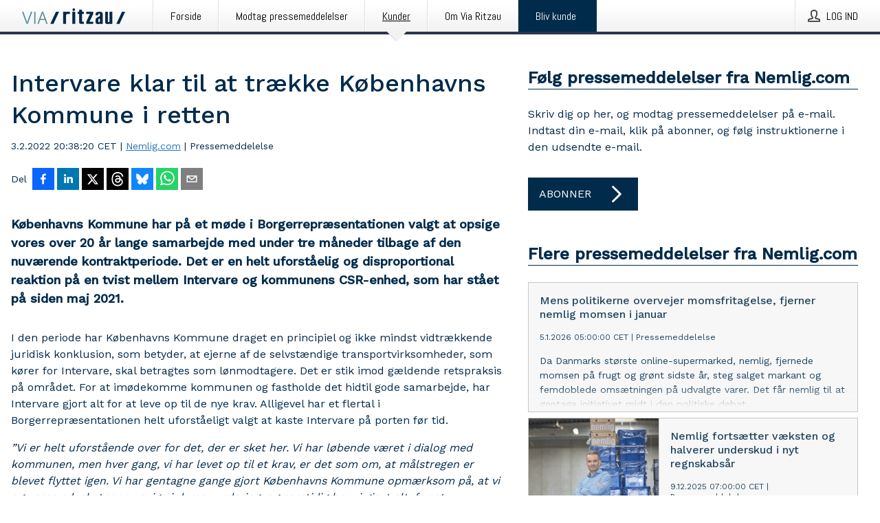

--- FILE ---
content_type: text/html; charset=utf-8
request_url: https://via.ritzau.dk/pressemeddelelse/13642865/intervare-klar-til-at-traekke-kobenhavns-kommune-i-retten?publisherId=13560508
body_size: 39153
content:
<!doctype html>
<html lang="da" prefix="og: http://ogp.me/ns#">
<head>
<meta name="google-site-verification" content=2Ij8zysuJMuU5tiAPTo_lE64IbvaDEdzY2_O8ihiR38 />
<title data-rh="true">Intervare klar til at trække Københavns Kommune i retten | Nemlig.com</title>
<meta data-rh="true" charset="utf-8"/><meta data-rh="true" name="viewport" content="width=device-width, initial-scale=1"/><meta data-rh="true" name="description" content="Københavns Kommune har på et møde i Borgerrepræsentationen valgt at opsige vores over 20 år lange samarbejde med under tre måneder tilbage af den nuværende kontraktperiode. Det er en helt uforståelig og disproportional reaktion på en tvist mellem Intervare og kommunens CSR-enhed, som har stået på siden maj 2021."/><meta data-rh="true" property="og:type" content="article"/><meta data-rh="true" property="og:title" content="Intervare klar til at trække Københavns Kommune i retten | Nemlig.com"/><meta data-rh="true" property="og:description" content="Københavns Kommune har på et møde i Borgerrepræsentationen valgt at opsige vores over 20 år lange samarbejde med under tre måneder tilbage af den nuværende kontraktperiode. Det er en helt uforståelig og disproportional reaktion på en tvist mellem Intervare og kommunens CSR-enhed, som har stået på siden maj 2021."/><meta data-rh="true" property="og:url" content="https://via.ritzau.dk/pressemeddelelse/13642865/intervare-klar-til-at-traekke-kobenhavns-kommune-i-retten?publisherId=13560508"/><meta data-rh="true" name="twitter:card" content="summary"/>
<link data-rh="true" href="https://fonts.googleapis.com/css?family=Abel:400&amp;display=swap" type="text/css" rel="stylesheet"/><link data-rh="true" href="https://fonts.googleapis.com/css?family=Work+Sans:500&amp;display=swap" type="text/css" rel="stylesheet"/><link data-rh="true" href="https://fonts.googleapis.com/css?family=Work+Sans:400&amp;display=swap" type="text/css" rel="stylesheet"/>
<style data-styled="true" data-styled-version="5.3.11">.cJQOju{display:block;margin:0 0 2rem;clear:both;color:#002b4b;font-size:0.9375rem;line-height:1.5;}/*!sc*/
.cJQOju img{height:auto;max-width:100%;}/*!sc*/
.cJQOju a{font-size:0.9375rem;color:#2973BA;display:inline-block;max-width:100%;text-overflow:ellipsis;overflow:hidden;vertical-align:bottom;}/*!sc*/
.cJQOju .prs-align--center{text-align:center;}/*!sc*/
.cJQOju .prs-align--left{text-align:left;}/*!sc*/
.cJQOju .prs-align--right{text-align:right;}/*!sc*/
.cJQOju ul.prs-align--center,.cJQOju ol.prs-align--center,.cJQOju ul.prs-align--right,.cJQOju ol.prs-align--right{list-style-position:inside;}/*!sc*/
.cJQOju table{font-size:1rem;display:block;border-collapse:collapse;overflow-x:auto;margin-bottom:1rem;width:100% !important;}/*!sc*/
.cJQOju table tr:first-child{border:transparent;font-weight:bold;}/*!sc*/
.cJQOju table tr:last-child{border:transparent;}/*!sc*/
.cJQOju table tr:nth-child(even){background-color:#f6f6f6;}/*!sc*/
.cJQOju table td{border:1px solid #4e4e4e;padding:0.5rem;vertical-align:middle;}/*!sc*/
.cJQOju table td.prs-align--center{text-align:center;}/*!sc*/
.cJQOju table td.prs-align--left{text-align:left;}/*!sc*/
.cJQOju table td.prs-align--right{text-align:right;}/*!sc*/
.cJQOju table p{margin:0;}/*!sc*/
.cJQOju p:first-of-type{margin-top:0;}/*!sc*/
@media (min-width:1248px){.cJQOju{font-size:1rem;}.cJQOju a{font-size:1rem;}}/*!sc*/
.cJQOju figure.content-figure{display:inline-block;margin:1rem 0 0 0;width:100%;}/*!sc*/
.cJQOju figure.content-figure div{display:-webkit-box;display:-webkit-flex;display:-ms-flexbox;display:flex;}/*!sc*/
.cJQOju .caption-wrapper{padding:1rem;font-size:1rem;line-height:1.5;background-color:#f6f6f6;}/*!sc*/
.cJQOju .caption-wrapper strong{font-weight:700;font-size:0.875rem;}/*!sc*/
.cJQOju blockquote{border-left:2px solid #C8C8C8;margin-left:1rem;padding-left:1rem;}/*!sc*/
data-styled.g1[id="release__PublicationContent-sc-6son67-0"]{content:"cJQOju,"}/*!sc*/
.hnpaSo{color:#002b4b;max-width:100%;font-size:0.875rem;line-height:1rem;margin-bottom:1.5rem;overflow:hidden;word-break:break-word;}/*!sc*/
.hnpaSo a{color:#2973BA;font-size:0.875rem;line-height:1rem;}/*!sc*/
data-styled.g2[id="release__Byline-sc-6son67-1"]{content:"hnpaSo,"}/*!sc*/
.ibKOZq{display:-webkit-box;display:-webkit-flex;display:-ms-flexbox;display:flex;-webkit-align-items:center;-webkit-box-align:center;-ms-flex-align:center;align-items:center;cursor:pointer;position:relative;background-color:#002b4b;padding:0 1.25rem;outline:0;border:0;border-radius:0;color:#fff;font-family:inherit;font-size:1rem;line-height:3rem;-webkit-transition:background-color 200ms ease-in-out;transition:background-color 200ms ease-in-out;text-align:left;text-transform:uppercase;height:3rem;min-width:160px;width:100%;max-width:160px;padding:0 1rem;}/*!sc*/
.ibKOZq:hover,.ibKOZq:focus{background-color:#6a6a6a;}/*!sc*/
data-styled.g22[id="forms__FormSubmitButton-sc-menndn-18"]{content:"ibKOZq,"}/*!sc*/
.eCAMbD{display:-webkit-box;display:-webkit-flex;display:-ms-flexbox;display:flex;-webkit-align-items:center;-webkit-box-align:center;-ms-flex-align:center;align-items:center;margin-left:auto;color:#fff;}/*!sc*/
data-styled.g23[id="forms__FormSubmitButtonIcon-sc-menndn-19"]{content:"eCAMbD,"}/*!sc*/
.bOWEOZ{display:-webkit-box;display:-webkit-flex;display:-ms-flexbox;display:flex;-webkit-flex-direction:column;-ms-flex-direction:column;flex-direction:column;height:100%;font-size:1rem;}/*!sc*/
@media (min-width:480px){.bOWEOZ{font-size:1rem;}}/*!sc*/
data-styled.g49[id="containers__Wrapper-sc-1d04lil-0"]{content:"bOWEOZ,"}/*!sc*/
.kuHHjz{display:-webkit-box;display:-webkit-flex;display:-ms-flexbox;display:flex;-webkit-flex-direction:column;-ms-flex-direction:column;flex-direction:column;min-height:100vh;}/*!sc*/
data-styled.g50[id="containers__HeightWrapper-sc-1d04lil-1"]{content:"kuHHjz,"}/*!sc*/
.jjSiCW{display:-webkit-box;display:-webkit-flex;display:-ms-flexbox;display:flex;-webkit-box-flex:1;-webkit-flex-grow:1;-ms-flex-positive:1;flex-grow:1;-webkit-flex-direction:row;-ms-flex-direction:row;flex-direction:row;-webkit-flex-wrap:wrap;-ms-flex-wrap:wrap;flex-wrap:wrap;-webkit-align-items:center;-webkit-box-align:center;-ms-flex-align:center;align-items:center;}/*!sc*/
@media (min-width:1248px){}/*!sc*/
@media (min-width:1556px){}/*!sc*/
.fCicMM{display:-webkit-box;display:-webkit-flex;display:-ms-flexbox;display:flex;-webkit-box-flex:1;-webkit-flex-grow:1;-ms-flex-positive:1;flex-grow:1;-webkit-flex-direction:row;-ms-flex-direction:row;flex-direction:row;-webkit-flex-wrap:wrap;-ms-flex-wrap:wrap;flex-wrap:wrap;-webkit-box-flex:1;-webkit-flex-grow:1;-ms-flex-positive:1;flex-grow:1;margin-left:0;max-width:720px;}/*!sc*/
@media (min-width:1248px){.fCicMM{margin-left:2rem;max-width:480px;}}/*!sc*/
@media (min-width:1556px){.fCicMM{margin-left:auto;max-width:620px;}}/*!sc*/
.cpFwlq{display:-webkit-box;display:-webkit-flex;display:-ms-flexbox;display:flex;-webkit-box-flex:1;-webkit-flex-grow:1;-ms-flex-positive:1;flex-grow:1;-webkit-flex-direction:row;-ms-flex-direction:row;flex-direction:row;-webkit-flex-wrap:wrap;-ms-flex-wrap:wrap;flex-wrap:wrap;}/*!sc*/
@media (min-width:1248px){}/*!sc*/
@media (min-width:1556px){}/*!sc*/
data-styled.g52[id="containers__FlexContainer-sc-1d04lil-3"]{content:"jjSiCW,fCicMM,cpFwlq,"}/*!sc*/
.kheLZT span.prs-content-placeholder{display:-webkit-box;display:-webkit-flex;display:-ms-flexbox;display:flex;background-image:url("data:image/svg+xml;utf8,%3Csvg viewBox='0 0 20 20' style='display: block; width: 20px; height: 20px;'%3E%3Cuse xlink:href='%23prs-icons_blocked'/%3E%3C/svg%3E");width:100%;background-color:#f6f6f6;border:1px solid #c6c6c6;font-size:0.875rem;padding:0.5rem;line-height:1.5;}/*!sc*/
.kheLZT span.prs-content-placeholder .prs-content-placeholder__container{display:-webkit-box;display:-webkit-flex;display:-ms-flexbox;display:flex;}/*!sc*/
.kheLZT span.prs-content-placeholder .prs-content-placeholder__container .prs-content-placeholder__icon{display:-webkit-box;display:-webkit-flex;display:-ms-flexbox;display:flex;-webkit-align-items:center;-webkit-box-align:center;-ms-flex-align:center;align-items:center;border-right:1px solid #c6c6c6;padding:0.5rem 1rem 0.5rem 0.5rem;margin-right:1rem;}/*!sc*/
.kheLZT span.prs-content-placeholder .prs-content-placeholder__container .prs-content-placeholder__icon svg{width:30px;height:30px;display:inline-block;}/*!sc*/
.kheLZT span.prs-content-placeholder .prs-content-placeholder__container .prs-content-placeholder__text{display:-webkit-box;display:-webkit-flex;display:-ms-flexbox;display:flex;-webkit-flex-direction:column;-ms-flex-direction:column;flex-direction:column;-webkit-box-pack:center;-webkit-justify-content:center;-ms-flex-pack:center;justify-content:center;padding-right:1rem;}/*!sc*/
.kheLZT span.prs-content-placeholder .prs-content-placeholder__container .prs-content-placeholder__text a{font-size:0.875rem;}/*!sc*/
.kheLZT.release iframe{max-width:100%;width:100%;border:0;}/*!sc*/
.kheLZT.article iframe{border:0;max-width:100%;display:block;}/*!sc*/
.kheLZT.short-message-thread iframe{max-width:100%;width:-webkit-fill-available !important;width:-moz-available !important;width:-webkit-fill-available !important;width:-moz-available !important;width:fill-available !important;border:0;display:block;}/*!sc*/
@media (min-width:1248px){.kheLZT{display:-webkit-box;display:-webkit-flex;display:-ms-flexbox;display:flex;-webkit-flex-wrap:wrap;-ms-flex-wrap:wrap;flex-wrap:wrap;-webkit-flex-direction:row;-ms-flex-direction:row;flex-direction:row;}}/*!sc*/
data-styled.g54[id="containers__ReleaseWrapper-sc-1d04lil-5"]{content:"kheLZT,"}/*!sc*/
.gRvSKM{width:100%;}/*!sc*/
data-styled.g55[id="containers__ReleaseSideWrapper-sc-1d04lil-6"]{content:"gRvSKM,"}/*!sc*/
.jFcQZV{max-width:720px;}/*!sc*/
@media (min-width:1248px){.jFcQZV{-webkit-flex:0 0 720px;-ms-flex:0 0 720px;flex:0 0 720px;}}/*!sc*/
.short-message-thread .containers__ReleaseContent-sc-1d04lil-7 .thread-item{position:relative;border-left:3px solid;padding-bottom:0.5rem;padding-left:2rem;margin-bottom:0.5rem;}/*!sc*/
.short-message-thread .containers__ReleaseContent-sc-1d04lil-7 .thread-item::before{content:'';position:absolute;left:-14px;top:-2px;width:20px;height:20px;border-radius:50%;background-color:white;border:4px solid;z-index:2;margin-left:2px;}/*!sc*/
.short-message-thread .containers__ReleaseContent-sc-1d04lil-7 .thread-item:not(:last-child)::after{content:'';position:absolute;left:-3px;bottom:-0.5rem;height:20%;width:3px;background-color:white;border-left:3px dotted;z-index:3;}/*!sc*/
.short-message-thread .containers__ReleaseContent-sc-1d04lil-7 .thread-item:last-child{padding-bottom:0;margin-bottom:0;}/*!sc*/
data-styled.g56[id="containers__ReleaseContent-sc-1d04lil-7"]{content:"jFcQZV,"}/*!sc*/
.flSOcC{display:block;clear:both;margin:0 0 3rem;width:100%;}/*!sc*/
@media (min-width:1248px){}/*!sc*/
.hVzZTk{display:block;clear:both;margin:0 0 3rem;width:100%;}/*!sc*/
@media (min-width:1248px){.hVzZTk{margin:0 0 4.5rem 0;}}/*!sc*/
data-styled.g58[id="containers__SectionWrapper-sc-1d04lil-9"]{content:"flSOcC,hVzZTk,"}/*!sc*/
.boOCHh{color:#002b4b;display:-webkit-box;display:-webkit-flex;display:-ms-flexbox;display:flex;-webkit-flex-direction:row;-ms-flex-direction:row;flex-direction:row;-webkit-flex-wrap:wrap;-ms-flex-wrap:wrap;flex-wrap:wrap;margin-bottom:1rem;}/*!sc*/
.boOCHh span{display:inline-block;line-height:32px;margin-right:0.5rem;font-size:0.9rem;}/*!sc*/
.boOCHh .react-share__ShareButton{margin-right:0.25rem;cursor:pointer;}/*!sc*/
data-styled.g59[id="containers__ShareButtonContainer-sc-1d04lil-10"]{content:"boOCHh,"}/*!sc*/
.ekfFiG{display:-webkit-box;display:-webkit-flex;display:-ms-flexbox;display:flex;-webkit-flex-flow:row nowrap;-ms-flex-flow:row nowrap;flex-flow:row nowrap;margin-bottom:2.5rem;padding-bottom:1rem;width:100%;-webkit-transition:-webkit-transform 200ms ease-in-out;-webkit-transition:transform 200ms ease-in-out;transition:transform 200ms ease-in-out;}/*!sc*/
.ekfFiG a{color:#2973BA;display:block;height:100%;max-width:100%;overflow:hidden;text-overflow:ellipsis;white-space:nowrap;}/*!sc*/
@media (min-width:768px){.ekfFiG{width:100%;}}/*!sc*/
data-styled.g64[id="contacts__ContactWrapper-sc-1ioh59r-2"]{content:"ekfFiG,"}/*!sc*/
.kMseiC{display:none;}/*!sc*/
@media (min-width:480px){.kMseiC{display:block;min-width:100px;}}/*!sc*/
data-styled.g66[id="contacts__ContactWithoutImageWrapper-sc-1ioh59r-4"]{content:"kMseiC,"}/*!sc*/
.AwiCx{color:#002b4b;font-size:1.25rem;margin-top:0;margin-bottom:1.5rem;-webkit-transition:text-decoration 200ms ease-in-out;transition:text-decoration 200ms ease-in-out;word-break:break-word;}/*!sc*/
.AwiCx small{display:block;font-size:1rem;}/*!sc*/
data-styled.g67[id="contacts__ContactDetailsHeading-sc-1ioh59r-5"]{content:"AwiCx,"}/*!sc*/
.kpvoWQ{color:#002b4b;word-break:break-word;}/*!sc*/
data-styled.g68[id="contacts__ContactDetailsDescription-sc-1ioh59r-6"]{content:"kpvoWQ,"}/*!sc*/
.bslynj{display:-webkit-box;display:-webkit-flex;display:-ms-flexbox;display:flex;-webkit-flex-direction:row;-ms-flex-direction:row;flex-direction:row;-webkit-align-items:center;-webkit-box-align:center;-ms-flex-align:center;align-items:center;margin-bottom:0.5rem;}/*!sc*/
data-styled.g69[id="contacts__ContactInfo-sc-1ioh59r-7"]{content:"bslynj,"}/*!sc*/
.hIvHml:not(:first-child){margin-left:0.5rem;}/*!sc*/
data-styled.g70[id="contacts__ContactInfoLink-sc-1ioh59r-8"]{content:"hIvHml,"}/*!sc*/
@media (min-width:480px){.ijRysE{margin-bottom:auto;min-height:100px;margin-left:1rem;padding:0 1rem;border-left:1px solid #002b4b;min-width:0;}}/*!sc*/
data-styled.g72[id="contacts__ContactDetailsPressroom-sc-1ioh59r-10"]{content:"ijRysE,"}/*!sc*/
.kybbeO{display:-webkit-inline-box;display:-webkit-inline-flex;display:-ms-inline-flexbox;display:inline-flex;-webkit-align-items:center;-webkit-box-align:center;-ms-flex-align:center;align-items:center;cursor:pointer;color:#FFFFFF !important;border-radius:0;position:relative;background-color:#002b4b;padding:0 20px;outline:0;border:0;font-family:inherit;font-size:1rem;text-align:left;text-transform:uppercase;-webkit-text-decoration:none;text-decoration:none;-webkit-transition:background-color 200ms ease-in-out;transition:background-color 200ms ease-in-out;height:3rem;}/*!sc*/
.kybbeO:hover,.kybbeO:focus{background-color:#6a6a6a;}/*!sc*/
data-styled.g76[id="buttons__ButtonLink-sc-1gjvbsg-2"]{content:"kybbeO,"}/*!sc*/
.diDkHG{height:auto;max-width:100%;}/*!sc*/
data-styled.g78[id="image-elements__Image-sc-6rbjnd-1"]{content:"diDkHG,"}/*!sc*/
.kZrTWa{height:auto;max-width:300px;max-height:50px;}/*!sc*/
@media (min-width:768px){.kZrTWa{max-height:75px;}}/*!sc*/
@media (min-width:960px){.kZrTWa{max-height:100px;}}/*!sc*/
data-styled.g79[id="image-elements__LogoImage-sc-6rbjnd-2"]{content:"kZrTWa,"}/*!sc*/
.iyuzc{color:#002b4b;font-size:1.5rem;line-height:1.3;margin:0;display:block;}/*!sc*/
@media (min-width:768px){.iyuzc{font-size:2.25rem;}}/*!sc*/
data-styled.g84[id="text-elements__Title-sc-1il5uxg-0"]{content:"iyuzc,"}/*!sc*/
.hhOrnZ{color:#002b4b;font-family:'Work Sans',Arial,sans-serif;font-weight:500;}/*!sc*/
data-styled.g85[id="text-elements__ReleaseTitle-sc-1il5uxg-1"]{content:"hhOrnZ,"}/*!sc*/
.hVMKNv{color:#002b4b;font-size:1.5rem;border-bottom:1px solid #002b4b;margin-top:0;margin-bottom:1.5rem;width:100%;line-height:1.3;}/*!sc*/
.hVMKNv small{color:#002b4b;}/*!sc*/
data-styled.g86[id="text-elements__SectionTitle-sc-1il5uxg-2"]{content:"hVMKNv,"}/*!sc*/
.dHhKjQ{color:#002b4b;font-size:1rem;line-height:1.5;margin:2rem 0;}/*!sc*/
@media (min-width:768px){.dHhKjQ{font-size:1.125rem;}}/*!sc*/
data-styled.g87[id="text-elements__Leadtext-sc-1il5uxg-3"]{content:"dHhKjQ,"}/*!sc*/
.iXzkXr{color:#002b4b;line-height:1.5;margin:0 0 2rem;}/*!sc*/
data-styled.g88[id="text-elements__Bodytext-sc-1il5uxg-4"]{content:"iXzkXr,"}/*!sc*/
.guDfjA{margin:0 auto;width:100%;padding:2rem 1rem;}/*!sc*/
@media (min-width:768px){.guDfjA{max-width:768px;padding:3rem 1.5rem;}}/*!sc*/
@media (min-width:960px){.guDfjA{max-width:100%;}}/*!sc*/
@media (min-width:1248px){.guDfjA{max-width:1248px;padding:3rem 0;}}/*!sc*/
@media (min-width:1556px){.guDfjA{max-width:1556px;}}/*!sc*/
data-styled.g89[id="site-content__SiteContent-sc-x0ym13-0"]{content:"guDfjA,"}/*!sc*/
.dFbKpv{color:#4e4e4e;font-size:0.875rem;line-height:1.5;background:#f6f6f6;border-top:1px solid #c6c6c6;margin-top:auto;padding:2rem 0;}/*!sc*/
.dFbKpv .footer__logo{margin-bottom:1rem;max-width:150px;max-height:30px;}/*!sc*/
.dFbKpv .footer__notification a{font-size:inherit;margin-right:0;}/*!sc*/
.dFbKpv .footer__notification div button{width:auto;max-width:100%;}/*!sc*/
.dFbKpv .footer__notification div button span{text-align:center;}/*!sc*/
.dFbKpv address{font-style:normal;}/*!sc*/
.dFbKpv a{cursor:pointer;font-size:0.875rem;line-height:1.5;-webkit-text-decoration:none;text-decoration:none;margin-right:0.5rem;}/*!sc*/
data-styled.g91[id="footer__Footer-sc-ixban3-0"]{content:"dFbKpv,"}/*!sc*/
.huIfZ{display:-webkit-box;display:-webkit-flex;display:-ms-flexbox;display:flex;-webkit-flex-wrap:wrap;-ms-flex-wrap:wrap;flex-wrap:wrap;}/*!sc*/
data-styled.g108[id="keyword__KeywordWrapper-sc-17wcxb5-0"]{content:"huIfZ,"}/*!sc*/
.kDojjx{cursor:pointer;display:-webkit-box;display:-webkit-flex;display:-ms-flexbox;display:flex;font-size:1rem;padding:0.5rem;margin:0 0.5rem 0.5rem 0;color:#FFFFFF;background:#002b4b;-webkit-transition:background-color 200ms ease-in-out;transition:background-color 200ms ease-in-out;-webkit-text-decoration:none;text-decoration:none;}/*!sc*/
.kDojjx:hover,.kDojjx:focus{background-color:#6a6a6a;}/*!sc*/
data-styled.g109[id="keyword__Keyword-sc-17wcxb5-1"]{content:"kDojjx,"}/*!sc*/
.KMSrb{cursor:pointer;position:relative;background-color:#f6f6f6;border:1px solid #c6c6c6;margin-bottom:0.5rem;max-height:px;width:100%;}/*!sc*/
.KMSrb:last-of-type{margin-bottom:0;}/*!sc*/
.KMSrb h1{padding:1rem;}/*!sc*/
.KMSrb p{margin-bottom:0;line-height:1.5;color:#002b4b;}/*!sc*/
@media (min-width:1248px){.KMSrb .latest-release__overlay{display:block;position:absolute;top:0;left:0;width:100%;height:100%;-webkit-transform:translateZ(0);-ms-transform:translateZ(0);transform:translateZ(0);-webkit-transition:all 125ms ease-out;transition:all 125ms ease-out;opacity:.13;background-color:#FFFFFF;}.KMSrb:hover,.KMSrb:focus{border:1px solid #c6c6c6;box-shadow:2px 2px 6px -4px #4e4e4e;}.KMSrb:hover .latest-release__overlay,.KMSrb:focus .latest-release__overlay{height:0;opacity:0;}.KMSrb:hover .latest-release__title span,.KMSrb:focus .latest-release__title span{-webkit-text-decoration:underline;text-decoration:underline;}.KMSrb:hover .latest-release__title small,.KMSrb:focus .latest-release__title small{-webkit-text-decoration:underline;text-decoration:underline;}}/*!sc*/
data-styled.g110[id="latest-release__LatestRelease-sc-8cce5y-0"]{content:"KMSrb,"}/*!sc*/
.gyxAaB{display:-webkit-box;display:-webkit-flex;display:-ms-flexbox;display:flex;-webkit-flex-wrap:nowrap;-ms-flex-wrap:nowrap;flex-wrap:nowrap;-webkit-flex-direction:row;-ms-flex-direction:row;flex-direction:row;-webkit-text-decoration:none;text-decoration:none;height:100%;max-height:188px;overflow:hidden;}/*!sc*/
data-styled.g111[id="latest-release__LatestReleaseFlexContainer-sc-8cce5y-1"]{content:"gyxAaB,"}/*!sc*/
.bnjPxv{position:relative;overflow:hidden;}/*!sc*/
data-styled.g112[id="latest-release__LatestReleaseContentWrapper-sc-8cce5y-2"]{content:"bnjPxv,"}/*!sc*/
.eUiZli{font-size:0.875rem;color:#002b4b;margin:0 1rem;padding-bottom:1rem;}/*!sc*/
data-styled.g113[id="latest-release__LatestReleaseContent-sc-8cce5y-3"]{content:"eUiZli,"}/*!sc*/
.gxCMxh{display:none;height:188px;min-width:190px;max-width:33.333333%;}/*!sc*/
@media (min-width:480px){.gxCMxh{display:block;}}/*!sc*/
data-styled.g114[id="latest-release__LatestReleaseImageResponsiveWrapper-sc-8cce5y-4"]{content:"gxCMxh,"}/*!sc*/
.czmvDd{background-repeat:no-repeat;background-size:cover;border-right:1px solid #c6c6c6;height:188px;min-width:190px;max-width:33.333333%;}/*!sc*/
data-styled.g115[id="latest-release__LatestReleaseImage-sc-8cce5y-5"]{content:"czmvDd,"}/*!sc*/
.izgmDB{color:#002b4b;margin-bottom:2rem;}/*!sc*/
.izgmDB img{padding-right:1.5rem;max-width:100%;height:auto;}/*!sc*/
data-styled.g124[id="publishers__PublisherContainer-sc-y8colw-7"]{content:"izgmDB,"}/*!sc*/
.hFbMhm{line-height:1.5;margin:1rem 0;max-width:100%;color:#002b4b;font-size:0.9375rem;line-height:1.5;}/*!sc*/
.hFbMhm p:first-child{margin-top:0;}/*!sc*/
.hFbMhm a{color:#2973BA;font-size:0.9375rem;}/*!sc*/
@media (min-width:1248px){.hFbMhm{font-size:1rem;}.hFbMhm a{font-size:1rem;}}/*!sc*/
data-styled.g125[id="publishers__PublisherBoilerplate-sc-y8colw-8"]{content:"hFbMhm,"}/*!sc*/
.dtfJIp{font-style:normal;padding:1rem 0 0;line-height:1.5;min-width:100%;width:100%;}/*!sc*/
.dtfJIp a{color:#2973BA;display:block;max-width:100%;overflow:hidden;text-overflow:ellipsis;white-space:nowrap;margin:0 0 0.5rem;padding:0;}/*!sc*/
.dtfJIp a:last-of-type{margin:0;}/*!sc*/
@media (min-width:768px){.dtfJIp{border-left:1px solid #c6c6c6;padding:1rem 0 1rem 1.5rem;min-width:360px;max-width:360px;}}/*!sc*/
data-styled.g126[id="publishers__PublisherAddressBlock-sc-y8colw-9"]{content:"dtfJIp,"}/*!sc*/
.kvXxfa{border:0;font-size:1rem;line-height:1.25;padding:1rem;margin:0;color:#002b4b;font-family:'Work Sans',Arial,sans-serif;font-weight:500;}/*!sc*/
.kvXxfa small{display:block;margin-top:1rem;font-size:0.75rem;font-weight:normal;}/*!sc*/
data-styled.g131[id="grid-base__GridCardTitle-sc-14wtsyi-4"]{content:"kvXxfa,"}/*!sc*/
.fCTyG{color:#002b4b;font-family:'Work Sans',Arial,sans-serif;font-weight:400;}/*!sc*/
data-styled.g132[id="grid-base__GridCardSubtitle-sc-14wtsyi-5"]{content:"fCTyG,"}/*!sc*/
button,hr,input{overflow:visible;}/*!sc*/
audio,canvas,progress,video{display:inline-block;}/*!sc*/
progress,sub,sup{vertical-align:baseline;}/*!sc*/
html{font-family:sans-serif;line-height:1.15;-ms-text-size-adjust:100%;-webkit-text-size-adjust:100%;}/*!sc*/
body{margin:0;}/*!sc*/
menu,article,aside,details,footer,header,nav,section{display:block;}/*!sc*/
h1{font-size:2em;margin:.67em 0;}/*!sc*/
figcaption,figure,main{display:block;}/*!sc*/
figure{margin:1em 40px;}/*!sc*/
hr{box-sizing:content-box;height:0;}/*!sc*/
code,kbd,pre,samp{font-family:monospace,monospace;font-size:1em;}/*!sc*/
a{background-color:transparent;-webkit-text-decoration-skip:objects;}/*!sc*/
a:active,a:hover{outline-width:0;}/*!sc*/
abbr[title]{border-bottom:none;-webkit-text-decoration:underline;text-decoration:underline;-webkit-text-decoration:underline dotted;text-decoration:underline dotted;}/*!sc*/
b,strong{font-weight:700;}/*!sc*/
dfn{font-style:italic;}/*!sc*/
mark{background-color:#ff0;color:#000;}/*!sc*/
small{font-size:80%;}/*!sc*/
sub,sup{font-size:75%;line-height:0;position:relative;}/*!sc*/
sub{bottom:-.25em;}/*!sc*/
sup{top:-.5em;}/*!sc*/
audio:not([controls]){display:none;height:0;}/*!sc*/
img{border-style:none;}/*!sc*/
svg:not(:root){overflow:hidden;}/*!sc*/
button,input,optgroup,select,textarea{font-family:sans-serif;font-size:100%;line-height:1.15;margin:0;}/*!sc*/
button,select{text-transform:none;}/*!sc*/
[type=submit],[type=reset],button,html [type=button]{-webkit-appearance:button;}/*!sc*/
[type=button]::-moz-focus-inner,[type=reset]::-moz-focus-inner,[type=submit]::-moz-focus-inner,button::-moz-focus-inner{border-style:none;padding:0;}/*!sc*/
[type=button]:-moz-focusring,[type=reset]:-moz-focusring,[type=submit]:-moz-focusring,button:-moz-focusring{outline:ButtonText dotted 1px;}/*!sc*/
fieldset{border:1px solid silver;margin:0 2px;padding:.35em .625em .75em;}/*!sc*/
legend{box-sizing:border-box;color:inherit;display:table;max-width:100%;padding:0;white-space:normal;}/*!sc*/
textarea{overflow:auto;}/*!sc*/
[type=checkbox],[type=radio]{box-sizing:border-box;padding:0;}/*!sc*/
[type=number]::-webkit-inner-spin-button,[type=number]::-webkit-outer-spin-button{height:auto;}/*!sc*/
[type=search]{-webkit-appearance:textfield;outline-offset:-2px;}/*!sc*/
[type=search]::-webkit-search-cancel-button,[type=search]::-webkit-search-decoration{-webkit-appearance:none;}/*!sc*/
::-webkit-file-upload-button{-webkit-appearance:button;font:inherit;}/*!sc*/
summary{display:list-item;}/*!sc*/
[hidden],template{display:none;}/*!sc*/
html,body,#root{box-sizing:border-box;font-size:16px;font-family:'Work Sans',Arial,sans-serif;font-weight:400;}/*!sc*/
*,*::before,*::after{box-sizing:border-box;}/*!sc*/
a{color:#2973BA;font-size:1rem;}/*!sc*/
a,area,button,[role="button"],input:not([type=range]),label,select,summary,textarea{-ms-touch-action:manipulation;touch-action:manipulation;}/*!sc*/
.disable-scroll{position:relative;overflow:hidden;height:100%;}/*!sc*/
#svg-sprite{display:none;}/*!sc*/
data-styled.g160[id="sc-global-bNbkmT1"]{content:"sc-global-bNbkmT1,"}/*!sc*/
.hBnyMm{position:absolute;top:0;height:100%;background-color:rgba(15,15,15,0.85);bottom:0;left:0;right:0;width:100%;z-index:200;opacity:0;visibility:hidden;-webkit-animation-name:kPIFVS;animation-name:kPIFVS;-webkit-animation-duration:200ms;animation-duration:200ms;-webkit-animation-fill-mode:forwards;animation-fill-mode:forwards;}/*!sc*/
data-styled.g161[id="styledBarNotification__BarNotificationOverlay-sc-1yv4aza-0"]{content:"hBnyMm,"}/*!sc*/
.kcScoX{cursor:default;display:-webkit-box;display:-webkit-flex;display:-ms-flexbox;display:flex;-webkit-flex-flow:row wrap;-ms-flex-flow:row wrap;flex-flow:row wrap;-webkit-align-content:center;-ms-flex-line-pack:center;align-content:center;margin:0 auto;height:75px;width:100vw;padding:1rem;z-index:300;font-size:1rem;border-left:2rem solid #3399cc;color:#002b4b;background-color:#FFFFFF;border-bottom:1px solid #c6c6c6;-webkit-transform:translateY(-100%) animation-name:gDuLQv;-ms-transform:translateY(-100%) animation-name:gDuLQv;transform:translateY(-100%) animation-name:gDuLQv;-webkit-animation-duration:200ms;animation-duration:200ms;-webkit-animation-fill-mode:forwards;animation-fill-mode:forwards;}/*!sc*/
@media (min-width:768px){.kcScoX{max-width:768px;}}/*!sc*/
@media (min-width:960px){.kcScoX{max-width:100%;}}/*!sc*/
@media (min-width:1248px){.kcScoX{max-width:1248px;}}/*!sc*/
@media (min-width:1556px){.kcScoX{max-width:1556px;}}/*!sc*/
data-styled.g162[id="styledBarNotification__BarNotificationWrapper-sc-1yv4aza-1"]{content:"kcScoX,"}/*!sc*/
.jEyvFq{color:#002b4b;margin-left:auto;}/*!sc*/
data-styled.g164[id="styledBarNotification__BarNotificationClose-sc-1yv4aza-3"]{content:"jEyvFq,"}/*!sc*/
.dLfMJQ{font-family:Abel,Arial,sans-serif;position:relative;z-index:200;width:100%;height:50px;background:linear-gradient(to bottom,rgba(255,255,255,1) 16%,rgba(242,242,242,1) 100%);border-bottom:4px solid #2a364b;}/*!sc*/
data-styled.g165[id="navbar__NavbarWrapper-sc-mofdt5-0"]{content:"dLfMJQ,"}/*!sc*/
.gUHzke{width:100%;height:100%;margin:0 auto;display:-webkit-box;display:-webkit-flex;display:-ms-flexbox;display:flex;-webkit-flex:1 0 0;-ms-flex:1 0 0;flex:1 0 0;-webkit-align-items:center;-webkit-box-align:center;-ms-flex-align:center;align-items:center;}/*!sc*/
.gUHzke .agency-logo{padding:0 2.5rem 0 1rem;margin:auto;}/*!sc*/
.gUHzke .agency-logo img{border:0;}/*!sc*/
.gUHzke .agency-logo__small{max-width:120px;max-height:25px;display:block;}/*!sc*/
.gUHzke .agency-logo__wide{max-width:150px;max-height:30px;display:none;}/*!sc*/
@media (min-width:768px){.gUHzke{max-width:768px;}.gUHzke .agency-logo__small{display:none;}.gUHzke .agency-logo__wide{display:block;}}/*!sc*/
@media (min-width:960px){.gUHzke{max-width:960px;}}/*!sc*/
@media (min-width:1248px){.gUHzke{max-width:1248px;}}/*!sc*/
@media (min-width:1556px){.gUHzke{max-width:1556px;}}/*!sc*/
data-styled.g166[id="navbar__NavbarContent-sc-mofdt5-1"]{content:"gUHzke,"}/*!sc*/
.iHSBLt{list-style:none;padding:0;margin:0;-webkit-box-flex:1;-webkit-flex-grow:1;-ms-flex-positive:1;flex-grow:1;height:100%;display:none;text-align:left;}/*!sc*/
@media (min-width:960px){.iHSBLt{max-width:960px;display:block;}}/*!sc*/
.ggiGcb{list-style:none;padding:0;margin:0;-webkit-box-flex:1;-webkit-flex-grow:1;-ms-flex-positive:1;flex-grow:1;height:100%;}/*!sc*/
@media (min-width:960px){.ggiGcb{max-width:960px;}}/*!sc*/
.jUPvPX{list-style:none;padding:0;margin:0;-webkit-box-flex:1;-webkit-flex-grow:1;-ms-flex-positive:1;flex-grow:1;height:100%;text-align:right;}/*!sc*/
@media (min-width:960px){.jUPvPX{max-width:960px;}}/*!sc*/
data-styled.g167[id="navbar__NavbarItems-sc-mofdt5-2"]{content:"iHSBLt,ggiGcb,jUPvPX,"}/*!sc*/
.dmdKmx{display:block;width:100%;height:100%;color:#000;padding:13px 24px 0;-webkit-text-decoration:none;text-decoration:none;}/*!sc*/
.dmdKmx .title{font:14px Abel,sans-serif;display:inline-block;vertical-align:middle;position:relative;z-index:15;margin:0;}/*!sc*/
.dmdKmx:focus{outline:none;border:1px solid black;margin-top:1px;height:calc(100% - 2px);}/*!sc*/
.dmdKmx:focus > .active-bg{position:absolute;top:50%;left:50%;-webkit-transform:translate(-50%,-50%);-ms-transform:translate(-50%,-50%);transform:translate(-50%,-50%);width:calc(100% - 3px);height:calc(100% - 2px);margin-top:1px;z-index:10;}/*!sc*/
.dmdKmx .title.active{-webkit-text-decoration:underline;text-decoration:underline;}/*!sc*/
@media (min-width:960px){.dmdKmx{padding:13px 20px 0 20px;}}/*!sc*/
@media (min-width:768px){.dmdKmx .title{font:16px Abel,sans-serif;}}/*!sc*/
@media (min-width:1248px){.dmdKmx{padding:13px 24px 0 24px;}.dmdKmx:hover,.dmdKmx:visited,.dmdKmx:focus{color:#000;-webkit-text-decoration:none;text-decoration:none;}}/*!sc*/
data-styled.g168[id="navbar__NavbarItemLink-sc-mofdt5-3"]{content:"dmdKmx,"}/*!sc*/
.cowdxy{position:relative;height:100%;display:inline-block;vertical-align:middle;border-left:1px solid #fff;margin-left:1px;}/*!sc*/
.cowdxy.highlighted-cta{border-left:1px solid #002B4B;}/*!sc*/
.cowdxy.highlighted-cta .navbar__NavbarItemLink-sc-mofdt5-3{background-color:#002B4B;}/*!sc*/
.cowdxy.highlighted-cta .navbar__NavbarItemLink-sc-mofdt5-3 .title{color:#FFFFFF;}/*!sc*/
.cowdxy.highlighted-cta .navbar__NavbarItemLink-sc-mofdt5-3 .title.active{color:#FFFFFF;}/*!sc*/
.cowdxy.highlighted-cta .navbar__NavbarItemLink-sc-mofdt5-3 .active-bg{border:3px solid #002B4B;background:#002B4B;}/*!sc*/
.cowdxy.highlighted-cta .navbar__NavbarItemLink-sc-mofdt5-3 .active-marker{background-color:#002B4B;}/*!sc*/
.cowdxy:first-of-type{border-left:1px solid #fff;}/*!sc*/
.cowdxy::before{content:'';width:1px;height:100%;position:absolute;top:0;left:-2px;background-color:#dedede;}/*!sc*/
@media (min-width:1248px){.cowdxy:hover,.cowdxy:focus{color:#2a364b;}}/*!sc*/
@media (min-width:960px){}/*!sc*/
.blzTzG{position:relative;height:100%;display:inline-block;vertical-align:middle;border-left:1px solid #fff;margin-left:1px;}/*!sc*/
.blzTzG.highlighted-cta{border-left:1px solid #002B4B;}/*!sc*/
.blzTzG.highlighted-cta .navbar__NavbarItemLink-sc-mofdt5-3{background-color:#002B4B;}/*!sc*/
.blzTzG.highlighted-cta .navbar__NavbarItemLink-sc-mofdt5-3 .title{color:#FFFFFF;}/*!sc*/
.blzTzG.highlighted-cta .navbar__NavbarItemLink-sc-mofdt5-3 .title.active{color:#FFFFFF;}/*!sc*/
.blzTzG.highlighted-cta .navbar__NavbarItemLink-sc-mofdt5-3 .active-bg{border:3px solid #002B4B;background:#002B4B;}/*!sc*/
.blzTzG.highlighted-cta .navbar__NavbarItemLink-sc-mofdt5-3 .active-marker{background-color:#002B4B;}/*!sc*/
.blzTzG:first-of-type{border-left:1px solid #fff;}/*!sc*/
.blzTzG::before{content:'';width:1px;height:100%;position:absolute;top:0;left:-2px;background-color:#dedede;}/*!sc*/
@media (min-width:1248px){.blzTzG:hover,.blzTzG:focus{color:#2a364b;}}/*!sc*/
.blzTzG .active-marker{display:block;width:20px;height:20px;position:absolute;bottom:-10px;left:calc(50% - 10px);background-color:#f2f2f2;-webkit-transform:rotate(45deg);-ms-transform:rotate(45deg);transform:rotate(45deg);z-index:5;box-shadow:0 1px 0 -1px #2a364b;}/*!sc*/
.blzTzG .active-marker.dark{background-color:#2a364b;}/*!sc*/
.blzTzG .active-bg{position:absolute;top:0;left:0;width:100%;height:100%;background:#fff;background:linear-gradient(to bottom,rgba(255,255,255,1) 16%,rgba(242,242,242,1) 100%);z-index:10;}/*!sc*/
@media (min-width:960px){}/*!sc*/
.iiZWHu{position:relative;height:100%;display:inline-block;vertical-align:middle;border-left:1px solid #fff;margin-left:1px;}/*!sc*/
.iiZWHu.highlighted-cta{border-left:1px solid #002B4B;}/*!sc*/
.iiZWHu.highlighted-cta .navbar__NavbarItemLink-sc-mofdt5-3{background-color:#002B4B;}/*!sc*/
.iiZWHu.highlighted-cta .navbar__NavbarItemLink-sc-mofdt5-3 .title{color:#FFFFFF;}/*!sc*/
.iiZWHu.highlighted-cta .navbar__NavbarItemLink-sc-mofdt5-3 .title.active{color:#FFFFFF;}/*!sc*/
.iiZWHu.highlighted-cta .navbar__NavbarItemLink-sc-mofdt5-3 .active-bg{border:3px solid #002B4B;background:#002B4B;}/*!sc*/
.iiZWHu.highlighted-cta .navbar__NavbarItemLink-sc-mofdt5-3 .active-marker{background-color:#002B4B;}/*!sc*/
.iiZWHu:first-of-type{border-left:1px solid #fff;}/*!sc*/
.iiZWHu::before{content:'';width:1px;height:100%;position:absolute;top:0;left:-2px;background-color:#dedede;}/*!sc*/
@media (min-width:1248px){.iiZWHu:hover,.iiZWHu:focus{color:#2a364b;}}/*!sc*/
@media (min-width:960px){.iiZWHu{display:none;text-align:left;}}/*!sc*/
data-styled.g169[id="navbar__NavbarItem-sc-mofdt5-4"]{content:"cowdxy,blzTzG,iiZWHu,"}/*!sc*/
.VZHjj{font-family:Abel,Arial,sans-serif;background-color:transparent;display:inline-block;vertical-align:middle;cursor:pointer;margin:0;outline:0;border:0;padding:0 16px;line-height:1;width:100%;height:100%;}/*!sc*/
.VZHjj:focus{outline:1px solid black;}/*!sc*/
data-styled.g170[id="navbar__NavbarButton-sc-mofdt5-5"]{content:"VZHjj,"}/*!sc*/
.cJsePX{color:#4e4e4e;position:relative;z-index:15;display:inline-block;vertical-align:middle;margin-right:0.5rem;display:inline-block;}/*!sc*/
.cJsePX svg{height:25px;width:25px;}/*!sc*/
@media (min-width:768px){}/*!sc*/
data-styled.g171[id="navbar-menu__MenuIcon-sc-10uq6pi-0"]{content:"cJsePX,"}/*!sc*/
.cjRoiU{font:16px 'Abel',sans-serif;position:absolute;top:0;left:0;right:0;padding-top:50px;background-color:#4d4e4f;-webkit-transform:translateY(-100%);-ms-transform:translateY(-100%);transform:translateY(-100%);-webkit-transition:-webkit-transform 300ms ease-in-out;-webkit-transition:transform 300ms ease-in-out;transition:transform 300ms ease-in-out;z-index:100;width:100%;min-height:100%;height:100%;}/*!sc*/
data-styled.g173[id="navbar-dropdown__Dropdown-sc-pmkskz-0"]{content:"cjRoiU,"}/*!sc*/
.dCVoYr{position:absolute;top:1rem;right:0.5rem;cursor:pointer;color:#fff;width:45px;height:45px;z-index:300;display:-webkit-box;display:-webkit-flex;display:-ms-flexbox;display:flex;-webkit-align-items:center;-webkit-box-align:center;-ms-flex-align:center;align-items:center;-webkit-box-pack:center;-webkit-justify-content:center;-ms-flex-pack:center;justify-content:center;border:none;background:none;}/*!sc*/
.dCVoYr:focus-visible{outline:auto;}/*!sc*/
data-styled.g174[id="navbar-dropdown__DropdownIcon-sc-pmkskz-1"]{content:"dCVoYr,"}/*!sc*/
.draUGT{position:relative;margin:0 auto;padding:3.5rem 1rem 1.5rem;min-height:100%;height:100%;width:100%;overflow-y:auto;-webkit-overflow-scrolling:touch;-webkit-transform:translateZ(0);-ms-transform:translateZ(0);transform:translateZ(0);}/*!sc*/
@media (min-width:768px){.draUGT{max-width:768px;}}/*!sc*/
@media (min-width:960px){.draUGT{max-width:960px;}}/*!sc*/
@media (min-width:1248px){.draUGT{max-width:1248px;}}/*!sc*/
@media (min-width:1556px){.draUGT{max-width:1556px;}}/*!sc*/
data-styled.g175[id="navbar-dropdown__DropdownContent-sc-pmkskz-2"]{content:"draUGT,"}/*!sc*/
.noScroll,.noScroll body{overflow:hidden !important;position:relative;height:100%;}/*!sc*/
#coiOverlay{background:rgba(15,15,15,0.85);display:-webkit-box;display:-webkit-flex;display:-ms-flexbox;display:flex;position:fixed;top:0;left:0;width:100%;height:100%;-webkit-box-pack:center;-webkit-justify-content:center;-ms-flex-pack:center;justify-content:center;-webkit-align-items:center;-webkit-box-align:center;-ms-flex-align:center;align-items:center;z-index:99999999999;box-sizing:border-box;padding-top:3rem;}/*!sc*/
@media (min-width:768px){#coiOverlay{padding-top:0;}}/*!sc*/
#coi-banner-wrapper{outline:0;width:600px;opacity:0;max-width:100%;max-height:100%;background:#FFFFFF;overflow-x:hidden;border-radius:0;border-style:solid;border-width:0;border-color:#002b4b;-webkit-transition:opacity 200ms;transition:opacity 200ms;}/*!sc*/
#coi-banner-wrapper *{-webkit-font-smoothing:antialiased;box-sizing:border-box;text-align:left;line-height:1.5;color:#002b4b;}/*!sc*/
#coi-banner-wrapper *:focus-visible,#coi-banner-wrapper *:focus{outline:0;}/*!sc*/
@-webkit-keyframes ci-bounce{#coi-banner-wrapper 0%,#coi-banner-wrapper 20%,#coi-banner-wrapper 50%,#coi-banner-wrapper 80%,#coi-banner-wrapper 100%{-webkit-transform:translateY(0);}#coi-banner-wrapper 40%{-webkit-transform:translateY(-30px);}#coi-banner-wrapper 60%{-webkit-transform:translateY(-20px);}}/*!sc*/
@-webkit-keyframes ci-bounce{0%,20%,50%,80%,100%{-webkit-transform:translateY(0);-ms-transform:translateY(0);transform:translateY(0);}40%{-webkit-transform:translateY(-30px);-ms-transform:translateY(-30px);transform:translateY(-30px);}60%{-webkit-transform:translateY(-20px);-ms-transform:translateY(-20px);transform:translateY(-20px);}}/*!sc*/
@keyframes ci-bounce{0%,20%,50%,80%,100%{-webkit-transform:translateY(0);-ms-transform:translateY(0);transform:translateY(0);}40%{-webkit-transform:translateY(-30px);-ms-transform:translateY(-30px);transform:translateY(-30px);}60%{-webkit-transform:translateY(-20px);-ms-transform:translateY(-20px);transform:translateY(-20px);}}/*!sc*/
#coi-banner-wrapper.ci-bounce{-webkit-animation-duration:1s;-webkit-animation-duration:1s;animation-duration:1s;-webkit-animation-name:bounce;-webkit-animation-name:ci-bounce;animation-name:ci-bounce;}/*!sc*/
#coi-banner-wrapper a[target="_blank"]:not(.coi-external-link):after{margin:0 3px 0 5px;content:url([data-uri]);}/*!sc*/
#coi-banner-wrapper #coiBannerHeadline{padding-bottom:0.5rem;margin:1rem 2rem 1rem 2rem;border-bottom:1px solid #e5e5e5;display:-webkit-box;display:-webkit-flex;display:-ms-flexbox;display:flex;-webkit-box-pack:center;-webkit-justify-content:center;-ms-flex-pack:center;justify-content:center;text-align:center;}/*!sc*/
#coi-banner-wrapper button.ci-btn-tab-active .ci-arrow{-webkit-transform:rotate(45deg) !important;-ms-transform:rotate(45deg) !important;transform:rotate(45deg) !important;-webkit-transform:rotate(45deg) !important;top:0px;}/*!sc*/
#coi-banner-wrapper button#showDetailsButton,#coi-banner-wrapper button#hideDetailsButton{-webkit-box-pack:center;-webkit-justify-content:center;-ms-flex-pack:center;justify-content:center;padding-top:1rem;padding-bottom:1rem;border-top:1px solid #e5e5e5;-webkit-transition:background-color 200ms ease-in-out,color 200ms ease-in-out;transition:background-color 200ms ease-in-out,color 200ms ease-in-out;}/*!sc*/
#coi-banner-wrapper button#showDetailsButton:hover,#coi-banner-wrapper button#hideDetailsButton:hover,#coi-banner-wrapper button#showDetailsButton:focus,#coi-banner-wrapper button#hideDetailsButton:focus{background-color:#6a6a6a;color:#FFFFFF;}/*!sc*/
#coi-banner-wrapper button#showDetailsButton:hover .ci-arrow,#coi-banner-wrapper button#hideDetailsButton:hover .ci-arrow,#coi-banner-wrapper button#showDetailsButton:focus .ci-arrow,#coi-banner-wrapper button#hideDetailsButton:focus .ci-arrow{border-color:#FFFFFF;}/*!sc*/
#coi-banner-wrapper button#hideDetailsButton{box-shadow:5px -5px 10px #e5e5e5;border-bottom:1px solid #e5e5e5;}/*!sc*/
#coi-banner-wrapper button#hideDetailsButton .ci-arrow{-webkit-transform:rotate(45deg) !important;-ms-transform:rotate(45deg) !important;transform:rotate(45deg) !important;-webkit-transform:rotate(45deg) !important;top:0px;}/*!sc*/
#coi-banner-wrapper button.action{display:block;-webkit-align-items:center;-webkit-box-align:center;-ms-flex-align:center;align-items:center;cursor:pointer;position:relative;padding:0 1.25rem;outline:0;border:0;font-family:inherit;font-size:1rem;text-align:center;text-transform:uppercase;-webkit-text-decoration:none;text-decoration:none;-webkit-transition:background-color 200ms ease-in-out;transition:background-color 200ms ease-in-out;height:3rem;margin:0.75rem;min-width:180px;}/*!sc*/
#coi-banner-wrapper button.action.primary{color:#FFFFFF;background-color:#002b4b;}/*!sc*/
#coi-banner-wrapper button.action.primary:hover,#coi-banner-wrapper button.action.primary:focus{background-color:#6a6a6a;color:#FFFFFF;}/*!sc*/
#coi-banner-wrapper button.action.secondary{color:inherit;background-color:#f6f6f6;border:1px solid #e5e5e5;}/*!sc*/
#coi-banner-wrapper button.action.secondary:hover,#coi-banner-wrapper button.action.secondary:focus{background-color:#6a6a6a;color:#FFFFFF;}/*!sc*/
#coi-banner-wrapper button.action.secondary.details-dependent{display:none;}/*!sc*/
#coi-banner-wrapper button.action.secondary.active{display:-webkit-box;display:-webkit-flex;display:-ms-flexbox;display:flex;}/*!sc*/
#coi-banner-wrapper .coi-banner__page{background-color:#FFFFFF;-webkit-flex:1;-ms-flex:1;flex:1;-webkit-flex-direction:column;-ms-flex-direction:column;flex-direction:column;-webkit-align-items:flex-end;-webkit-box-align:flex-end;-ms-flex-align:flex-end;align-items:flex-end;display:block;height:100%;}/*!sc*/
#coi-banner-wrapper .coi-banner__page a{line-height:1.5;cursor:pointer;-webkit-text-decoration:underline;text-decoration:underline;color:#2973BA;font-size:0.875rem;}/*!sc*/
#coi-banner-wrapper .coi-banner__page .ci-arrow{border:solid;border-width:0 3px 3px 0;display:inline-block;padding:3px;-webkit-transition:all .3s ease;transition:all .3s ease;margin-right:10px;width:10px;height:10px;-webkit-transform:rotate(-45deg);-ms-transform:rotate(-45deg);transform:rotate(-45deg);-webkit-transform:rotate(-45deg);position:relative;}/*!sc*/
#coi-banner-wrapper .coi-banner__page .coi-button-group{display:none;padding-bottom:0.5rem;display:none;-webkit-flex:auto;-ms-flex:auto;flex:auto;-webkit-box-pack:center;-webkit-justify-content:center;-ms-flex-pack:center;justify-content:center;-webkit-flex-direction:column;-ms-flex-direction:column;flex-direction:column;}/*!sc*/
@media (min-width:768px){#coi-banner-wrapper .coi-banner__page .coi-button-group{-webkit-flex-direction:row;-ms-flex-direction:row;flex-direction:row;}}/*!sc*/
#coi-banner-wrapper .coi-banner__page .coi-button-group.active{display:-webkit-box;display:-webkit-flex;display:-ms-flexbox;display:flex;}/*!sc*/
#coi-banner-wrapper .coi-banner__page .coi-banner__summary{background-color:#FFFFFF;}/*!sc*/
#coi-banner-wrapper .coi-banner__page .coi-consent-banner__update-consent-container{display:none;-webkit-box-pack:center;-webkit-justify-content:center;-ms-flex-pack:center;justify-content:center;background-color:#FFFFFF;position:-webkit-sticky;position:sticky;bottom:0;border-top:1px solid #e5e5e5;width:100%;}/*!sc*/
#coi-banner-wrapper .coi-banner__page .coi-consent-banner__update-consent-container button{width:100%;}/*!sc*/
@media (min-width:768px){#coi-banner-wrapper .coi-banner__page .coi-consent-banner__update-consent-container button{width:auto;}}/*!sc*/
#coi-banner-wrapper .coi-banner__page .coi-consent-banner__update-consent-container.active{display:-webkit-box;display:-webkit-flex;display:-ms-flexbox;display:flex;z-index:2;}/*!sc*/
#coi-banner-wrapper .coi-banner__page .coi-consent-banner__categories-wrapper{box-sizing:border-box;position:relative;padding:0 1rem 1rem 1rem;display:none;-webkit-flex-direction:column;-ms-flex-direction:column;flex-direction:column;}/*!sc*/
#coi-banner-wrapper .coi-banner__page .coi-consent-banner__categories-wrapper.active{display:-webkit-box;display:-webkit-flex;display:-ms-flexbox;display:flex;}/*!sc*/
#coi-banner-wrapper .coi-banner__page .coi-consent-banner__categories-wrapper .coi-consent-banner__category-container{display:-webkit-box;display:-webkit-flex;display:-ms-flexbox;display:flex;-webkit-flex-direction:column;-ms-flex-direction:column;flex-direction:column;padding:0.5rem 1rem 0.5rem 1rem;min-height:50px;-webkit-box-pack:center;-webkit-justify-content:center;-ms-flex-pack:center;justify-content:center;border-bottom:1px solid #e5e5e5;}/*!sc*/
#coi-banner-wrapper .coi-banner__page .coi-consent-banner__categories-wrapper .coi-consent-banner__category-container:last-child{border-bottom:0;}/*!sc*/
#coi-banner-wrapper .coi-banner__page .coi-consent-banner__categories-wrapper .coi-consent-banner__category-container .cookie-details__detail-container{-webkit-flex:1;-ms-flex:1;flex:1;word-break:break-word;display:-webkit-box;display:-webkit-flex;display:-ms-flexbox;display:flex;-webkit-flex-direction:column;-ms-flex-direction:column;flex-direction:column;padding-bottom:0.5rem;}/*!sc*/
#coi-banner-wrapper .coi-banner__page .coi-consent-banner__categories-wrapper .coi-consent-banner__category-container .cookie-details__detail-container a{font-size:0.75rem;}/*!sc*/
#coi-banner-wrapper .coi-banner__page .coi-consent-banner__categories-wrapper .coi-consent-banner__category-container .cookie-details__detail-container span{display:-webkit-box;display:-webkit-flex;display:-ms-flexbox;display:flex;}/*!sc*/
@media (min-width:768px){#coi-banner-wrapper .coi-banner__page .coi-consent-banner__categories-wrapper .coi-consent-banner__category-container .cookie-details__detail-container{-webkit-flex-direction:row;-ms-flex-direction:row;flex-direction:row;padding-bottom:0;}}/*!sc*/
#coi-banner-wrapper .coi-banner__page .coi-consent-banner__categories-wrapper .coi-consent-banner__category-container .cookie-details__detail-title{font-weight:bold;}/*!sc*/
@media (min-width:768px){#coi-banner-wrapper .coi-banner__page .coi-consent-banner__categories-wrapper .coi-consent-banner__category-container .cookie-details__detail-title{-webkit-flex:2;-ms-flex:2;flex:2;max-width:30%;}}/*!sc*/
#coi-banner-wrapper .coi-banner__page .coi-consent-banner__categories-wrapper .coi-consent-banner__category-container .cookie-details__detail-content{-webkit-flex:4;-ms-flex:4;flex:4;}/*!sc*/
#coi-banner-wrapper .coi-banner__page .coi-consent-banner__categories-wrapper .coi-consent-banner__category-container .coi-consent-banner__found-cookies{display:-webkit-box;display:-webkit-flex;display:-ms-flexbox;display:flex;-webkit-flex-direction:column;-ms-flex-direction:column;flex-direction:column;font-size:0.75rem;}/*!sc*/
#coi-banner-wrapper .coi-banner__page .coi-consent-banner__categories-wrapper .coi-consent-banner__category-container .coi-consent-banner__cookie-details{border:1px solid #e5e5e5;padding:0.5rem;margin-bottom:0.5rem;background-color:#f6f6f6;-webkit-flex-direction:column;-ms-flex-direction:column;flex-direction:column;}/*!sc*/
#coi-banner-wrapper .coi-banner__page .coi-consent-banner__categories-wrapper .coi-consent-banner__name-container{position:relative;display:-webkit-box;display:-webkit-flex;display:-ms-flexbox;display:flex;}/*!sc*/
#coi-banner-wrapper .coi-banner__page .coi-consent-banner__categories-wrapper .coi-consent-banner__category-name{cursor:pointer;display:-webkit-box;display:-webkit-flex;display:-ms-flexbox;display:flex;border:none;background:none;-webkit-align-items:baseline;-webkit-box-align:baseline;-ms-flex-align:baseline;align-items:baseline;min-width:30%;padding:0.5rem 0 0.5rem 0;-webkit-flex:unset;-ms-flex:unset;flex:unset;font-family:inherit;-webkit-transition:background-color 200ms ease-in-out,color 200ms ease-in-out;transition:background-color 200ms ease-in-out,color 200ms ease-in-out;}/*!sc*/
#coi-banner-wrapper .coi-banner__page .coi-consent-banner__categories-wrapper .coi-consent-banner__category-name span{-webkit-transition:color 200ms ease-in-out;transition:color 200ms ease-in-out;}/*!sc*/
#coi-banner-wrapper .coi-banner__page .coi-consent-banner__categories-wrapper .coi-consent-banner__category-name:hover,#coi-banner-wrapper .coi-banner__page .coi-consent-banner__categories-wrapper .coi-consent-banner__category-name:focus{background-color:#6a6a6a;}/*!sc*/
#coi-banner-wrapper .coi-banner__page .coi-consent-banner__categories-wrapper .coi-consent-banner__category-name:hover .ci-arrow,#coi-banner-wrapper .coi-banner__page .coi-consent-banner__categories-wrapper .coi-consent-banner__category-name:focus .ci-arrow{border-color:#FFFFFF;}/*!sc*/
#coi-banner-wrapper .coi-banner__page .coi-consent-banner__categories-wrapper .coi-consent-banner__category-name:hover span,#coi-banner-wrapper .coi-banner__page .coi-consent-banner__categories-wrapper .coi-consent-banner__category-name:focus span{color:#FFFFFF;}/*!sc*/
@media (min-width:768px){#coi-banner-wrapper .coi-banner__page .coi-consent-banner__categories-wrapper .coi-consent-banner__category-name{-webkit-flex-direction:column;-ms-flex-direction:column;flex-direction:column;}}/*!sc*/
#coi-banner-wrapper .coi-banner__page .coi-consent-banner__categories-wrapper .coi-consent-banner__category-name .coi-consent-banner__category-name-switch{padding-right:0.5rem;}/*!sc*/
#coi-banner-wrapper .coi-banner__page .coi-consent-banner__categories-wrapper .coi-consent-banner__category-name span{font-size:0.875rem;font-family:inherit;font-weight:bold;}/*!sc*/
#coi-banner-wrapper .coi-banner__page .coi-consent-banner__categories-wrapper .coi-consent-banner__category-controls{display:-webkit-box;display:-webkit-flex;display:-ms-flexbox;display:flex;-webkit-align-items:center;-webkit-box-align:center;-ms-flex-align:center;align-items:center;-webkit-flex-flow:row wrap;-ms-flex-flow:row wrap;flex-flow:row wrap;position:relative;}/*!sc*/
#coi-banner-wrapper .coi-banner__page .coi-consent-banner__categories-wrapper .coi-consent-banner__category-controls .coi-consent-banner__category-controls__label-toggle{display:-webkit-box;display:-webkit-flex;display:-ms-flexbox;display:flex;-webkit-align-items:center;-webkit-box-align:center;-ms-flex-align:center;align-items:center;-webkit-box-pack:justify;-webkit-justify-content:space-between;-ms-flex-pack:justify;justify-content:space-between;width:100%;}/*!sc*/
@media (min-width:768px){#coi-banner-wrapper .coi-banner__page .coi-consent-banner__categories-wrapper .coi-consent-banner__category-controls .coi-consent-banner__category-description{display:-webkit-box;display:-webkit-flex;display:-ms-flexbox;display:flex;}}/*!sc*/
#coi-banner-wrapper .coi-banner__page .coi-consent-banner__categories-wrapper .coi-consent-banner__category-controls .coi-consent-banner__switch-container{display:-webkit-box;display:-webkit-flex;display:-ms-flexbox;display:flex;}/*!sc*/
#coi-banner-wrapper .coi-banner__page .coi-consent-banner__categories-wrapper .coi-consent-banner__category-expander{position:absolute;opacity:0;z-index:-1;}/*!sc*/
#coi-banner-wrapper .coi-banner__page .coi-consent-banner__categories-wrapper .coi-checkboxes{position:relative;display:-webkit-box;display:-webkit-flex;display:-ms-flexbox;display:flex;-webkit-flex-direction:column-reverse;-ms-flex-direction:column-reverse;flex-direction:column-reverse;-webkit-box-pack:justify;-webkit-justify-content:space-between;-ms-flex-pack:justify;justify-content:space-between;-webkit-align-items:center;-webkit-box-align:center;-ms-flex-align:center;align-items:center;font-weight:500;}/*!sc*/
#coi-banner-wrapper .coi-banner__page .coi-consent-banner__categories-wrapper .coi-checkboxes .checkbox-toggle{background:#6a6a6a;width:65px;height:40px;border-radius:100px;position:relative;cursor:pointer;-webkit-transition:.3s ease;transition:.3s ease;-webkit-transform-origin:center;-ms-transform-origin:center;transform-origin:center;-webkit-transform:scale(.8);-ms-transform:scale(.8);transform:scale(.8);}/*!sc*/
#coi-banner-wrapper .coi-banner__page .coi-consent-banner__categories-wrapper .coi-checkboxes .checkbox-toggle:before{-webkit-transition:.3s ease;transition:.3s ease;content:'';width:30px;height:30px;position:absolute;background:#FFFFFF;left:5px;top:5px;box-sizing:border-box;color:#333333;border-radius:100px;}/*!sc*/
@media (min-width:768px){#coi-banner-wrapper .coi-banner__page .coi-consent-banner__categories-wrapper .coi-checkboxes .checkbox-toggle{-webkit-transform:scale(1);-ms-transform:scale(1);transform:scale(1);}}/*!sc*/
#coi-banner-wrapper .coi-banner__page .coi-consent-banner__categories-wrapper .coi-checkboxes input{opacity:0 !important;position:absolute;z-index:1;width:100%;height:100%;cursor:pointer;-webkit-clip:initial !important;clip:initial !important;left:0 !important;top:0 !important;display:block !important;}/*!sc*/
#coi-banner-wrapper .coi-banner__page .coi-consent-banner__categories-wrapper .coi-checkboxes input[type=checkbox]:focus-visible + .checkbox-toggle{-webkit-transition:0.05s;transition:0.05s;outline:0.2rem solid #002b4b80;outline-offset:2px;-moz-outline-radius:0.1875rem;}/*!sc*/
#coi-banner-wrapper .coi-banner__page .coi-consent-banner__categories-wrapper .coi-checkboxes input[type=checkbox]:checked + .checkbox-toggle{background:#002b4b;}/*!sc*/
#coi-banner-wrapper .coi-banner__page .coi-consent-banner__categories-wrapper .coi-checkboxes input[type=checkbox]:checked + .checkbox-toggle:before{left:30px;background:#FFFFFF;}/*!sc*/
#coi-banner-wrapper .coi-banner__page .coi-consent-banner__categories-wrapper .coi-consent-banner__description-container{display:none;width:100%;-webkit-align-self:flex-end;-ms-flex-item-align:end;align-self:flex-end;-webkit-flex-direction:column;-ms-flex-direction:column;flex-direction:column;}/*!sc*/
#coi-banner-wrapper .coi-banner__page .coi-consent-banner__categories-wrapper .tab-panel-active{display:-webkit-box;display:-webkit-flex;display:-ms-flexbox;display:flex;}/*!sc*/
#coi-banner-wrapper .coi-banner__page .coi-consent-banner__categories-wrapper .coi-consent-banner__category-description{font-size:0.875rem;padding-bottom:1rem;padding-top:0.5rem;max-width:80%;}/*!sc*/
#coi-banner-wrapper .coi-banner__page .coi-banner__page-footer{display:-webkit-box;display:-webkit-flex;display:-ms-flexbox;display:flex;position:-webkit-sticky;position:sticky;top:0;background-color:#FFFFFF;width:100%;border-bottom:0;z-index:2;}/*!sc*/
#coi-banner-wrapper .coi-banner__page .coi-banner__page-footer:focus{outline:0;}/*!sc*/
#coi-banner-wrapper .coi-banner__page .coi-banner__page-footer button{cursor:pointer;display:-webkit-box;display:-webkit-flex;display:-ms-flexbox;display:flex;border:none;background:none;-webkit-align-items:baseline;-webkit-box-align:baseline;-ms-flex-align:baseline;align-items:baseline;min-width:30%;padding:0.5rem 0 0.5rem 0;-webkit-flex:auto;-ms-flex:auto;flex:auto;font-family:inherit;}/*!sc*/
#coi-banner-wrapper .coi-banner__page .coi-banner__page-footer button.details-dependent{display:none;}/*!sc*/
#coi-banner-wrapper .coi-banner__page .coi-banner__page-footer button.active{display:-webkit-box;display:-webkit-flex;display:-ms-flexbox;display:flex;}/*!sc*/
#coi-banner-wrapper .coi-banner__page .coi-banner__text{color:#002b4b;font-size:0.875rem;}/*!sc*/
#coi-banner-wrapper .coi-banner__page .coi-banner__text .coi-banner__maintext{padding:0 2rem 1rem 2rem;}/*!sc*/
data-styled.g183[id="sc-global-hpiNuf1"]{content:"sc-global-hpiNuf1,"}/*!sc*/
@-webkit-keyframes kPIFVS{0%{opacity:1;}100%{opacity:0;visibility:hidden;}}/*!sc*/
@keyframes kPIFVS{0%{opacity:1;}100%{opacity:0;visibility:hidden;}}/*!sc*/
data-styled.g338[id="sc-keyframes-kPIFVS"]{content:"kPIFVS,"}/*!sc*/
@-webkit-keyframes gDuLQv{0%{-webkit-transform:translateY(0);-ms-transform:translateY(0);transform:translateY(0);}100%{-webkit-transform:translateY(-100%);-ms-transform:translateY(-100%);transform:translateY(-100%);}}/*!sc*/
@keyframes gDuLQv{0%{-webkit-transform:translateY(0);-ms-transform:translateY(0);transform:translateY(0);}100%{-webkit-transform:translateY(-100%);-ms-transform:translateY(-100%);transform:translateY(-100%);}}/*!sc*/
data-styled.g339[id="sc-keyframes-gDuLQv"]{content:"gDuLQv,"}/*!sc*/
</style>
<style>#ritzau-ordering-cta-block--overflow-container{
    position: fixed;
    width: 0px;
    display: block;
    right: -250px;
    overflow: visible;
    top: 50%;
    z-index: 99;
}

#ritzau-ordering-cta-block--container{
  position: absolute;
  top: 50%;
  background-color: #002b4e;
  padding: 1.5rem;
  transition: 0.2s ease-in-out transform;
  transform: translateX(-100%);
  right: -14.5%;
  width: 250px;
}

#ritzau-ordering-cta-block--button{
    padding: 0.75rem 1rem;
    color: white;
    border: 0;
    outline: 0;
    background-color: #f24822;
    font-size: 18px;
    border-radius: 0 0 5px 5px;
    transform: rotate(90deg) translateY(calc(200% + 1.3rem)) translateX(14%);
    display:block;
    cursor: pointer;
}

#ritzau-ordering-cta-block--container.closed{
    transform: translateX(0);
    transition: 0.2s ease-in-out transform;

}

@media only screen and (max-width: 680px) {
  #ritzau-ordering-cta-block--container{
      transform: translateX(-100%) translateY(-50%);
  }
  #ritzau-ordering-cta-block--container.closed{
      transform: translateX(0) translateY(-50%);
  }

}</style>
<!-- Google Tag Manager -->
<script>
  function initGTM() {
    (function (w, d, s, l, i) {
      w[l] = w[l] || [];
      w[l].push({ "gtm.start": new Date().getTime(), event: "gtm.js" });
      var f = d.getElementsByTagName(s)[0],
        j = d.createElement(s),
        dl = l != "dataLayer" ? "&l=" + l : "";
      j.async = true;
      j.src = "https://www.googletagmanager.com/gtm.js?id=" + i + dl;
      f.parentNode.insertBefore(j, f);
    })(window, document, "script", "dataLayer", "GTM-58RDZ2W");
  }

  window.addEventListener("CookieInformationConsentGiven", function () {
    if (
      !window.prs_head_injection_done &&
      CookieInformation.getConsentGivenFor("cookie_cat_marketing")
    ) {
      window.prs_head_injection_done = true;
      initGTM();
    }
  });
</script>
<!-- End Google Tag Manager -->
</head>
<body>
<div id="root"><div class="containers__Wrapper-sc-1d04lil-0 bOWEOZ"><div class="containers__HeightWrapper-sc-1d04lil-1 kuHHjz"><div class="navigation"><nav class="navbar__NavbarWrapper-sc-mofdt5-0 dLfMJQ"><div class="navbar__NavbarContent-sc-mofdt5-1 gUHzke"><div class="agency-logo"><a class="agency-logo__link" href="/"><img class="agency-logo__wide" src="/data/images/static/logo-w_300_h_100.png" alt="Home"/><img class="agency-logo__small" src="/data/images/static/logo-w_300_h_100.png" alt="Home"/></a></div><ul class="navbar__NavbarItems-sc-mofdt5-2 iHSBLt"><li data-cypress="frontpage-nav-item" class="navbar__NavbarItem-sc-mofdt5-4 cowdxy"><a href="/" data-cypress="releases" class="navbar__NavbarItemLink-sc-mofdt5-3 dmdKmx"><span class="title">Forside</span><span class="active-marker"></span><span class="active-bg"></span></a></li><li data-cypress="frontpage-nav-item" class="navbar__NavbarItem-sc-mofdt5-4 cowdxy"><a href="/abonner" data-cypress="releases" class="navbar__NavbarItemLink-sc-mofdt5-3 dmdKmx"><span class="title">Modtag pressemeddelelser</span><span class="active-marker"></span><span class="active-bg"></span></a></li><li data-cypress="frontpage-nav-item" class="navbar__NavbarItem-sc-mofdt5-4 blzTzG"><a href="/afsendere" data-cypress="publishers" class="navbar__NavbarItemLink-sc-mofdt5-3 dmdKmx"><span class="title active">Kunder</span><span class="active-marker"></span><span class="active-bg"></span></a></li><li data-cypress="frontpage-nav-item" class="navbar__NavbarItem-sc-mofdt5-4 cowdxy"><a href="https://ritzau.com/pressemeddelelser/" data-cypress="service" class="navbar__NavbarItemLink-sc-mofdt5-3 dmdKmx"><span class="title">Om Via Ritzau</span><span class="active-marker"></span><span class="active-bg"></span></a></li><li data-cypress="frontpage-nav-item" class="navbar__NavbarItem-sc-mofdt5-4 cowdxy highlighted-cta"><a href="/bliv-kunde" data-cypress="buy" class="navbar__NavbarItemLink-sc-mofdt5-3 dmdKmx"><span class="title">Bliv kunde</span><span class="active-marker"></span><span class="active-bg"></span></a></li></ul><ul class="navbar__NavbarItems-sc-mofdt5-2 ggiGcb"><li class="navbar__NavbarItem-sc-mofdt5-4 iiZWHu"><button aria-label="Åbn menu" class="navbar__NavbarButton-sc-mofdt5-5 VZHjj"><span class="navbar-menu__MenuIcon-sc-10uq6pi-0 cJsePX"><svg style="display:block;height:25px;width:25px" class=""><use xlink:href="#prs-icons_menu"></use></svg></span><span class="active-marker dark"></span><span class="active-bg"></span></button></li></ul><ul class="navbar__NavbarItems-sc-mofdt5-2 jUPvPX"></ul></div></nav><div class="navbar-dropdown__Dropdown-sc-pmkskz-0 cjRoiU"><div class="navbar-dropdown__DropdownContent-sc-pmkskz-2 draUGT"><button data-cypress="dropdown-close" aria-label="Luk login siden" class="navbar-dropdown__DropdownIcon-sc-pmkskz-1 dCVoYr"><svg style="display:block;height:30px;width:30px" class=""><use xlink:href="#prs-icons_remove"></use></svg></button></div></div></div><div class="styledBarNotification__BarNotificationOverlay-sc-1yv4aza-0 hBnyMm"><section class="styledBarNotification__BarNotificationWrapper-sc-1yv4aza-1 kcScoX"><div data-cypress="bar-notification-close" class="styledBarNotification__BarNotificationClose-sc-1yv4aza-3 jEyvFq"><svg style="display:block;height:36px;width:36px" class=""><use xlink:href="#prs-icons_remove"></use></svg></div></section></div><div class="site-content__SiteContent-sc-x0ym13-0 guDfjA"><article><div class="containers__ReleaseWrapper-sc-1d04lil-5 kheLZT release"><div class="containers__ReleaseContent-sc-1d04lil-7 jFcQZV"><h1 class="text-elements__Title-sc-1il5uxg-0 text-elements__ReleaseTitle-sc-1il5uxg-1 iyuzc hhOrnZ">Intervare klar til at trække Københavns Kommune i retten</h1><p class="release__Byline-sc-6son67-1 hnpaSo">3.2.2022 20:38:20 CET<!-- --> |<!-- --> <span style="white-space:nowrap;text-overflow:ellipsis"><a href="/nyhedsrum/13560508/nemligcom">Nemlig.com</a> <!-- -->|</span> <!-- -->Pressemeddelelse</p><div class="containers__ShareButtonContainer-sc-1d04lil-10 boOCHh"><span>Del</span><button aria-label="Del på Facebook" networkName="facebook" class="react-share__ShareButton" style="background-color:transparent;border:none;padding:0;font:inherit;color:inherit;cursor:pointer"><svg viewBox="0 0 64 64" width="32" height="32"><rect width="64" height="64" rx="0" ry="0" fill="#0965FE"></rect><path d="M34.1,47V33.3h4.6l0.7-5.3h-5.3v-3.4c0-1.5,0.4-2.6,2.6-2.6l2.8,0v-4.8c-0.5-0.1-2.2-0.2-4.1-0.2 c-4.1,0-6.9,2.5-6.9,7V28H24v5.3h4.6V47H34.1z" fill="white"></path></svg></button><button aria-label="Del på LinkedIn" networkName="linkedin" class="react-share__ShareButton" style="background-color:transparent;border:none;padding:0;font:inherit;color:inherit;cursor:pointer"><svg viewBox="0 0 64 64" width="32" height="32"><rect width="64" height="64" rx="0" ry="0" fill="#0077B5"></rect><path d="M20.4,44h5.4V26.6h-5.4V44z M23.1,18c-1.7,0-3.1,1.4-3.1,3.1c0,1.7,1.4,3.1,3.1,3.1 c1.7,0,3.1-1.4,3.1-3.1C26.2,19.4,24.8,18,23.1,18z M39.5,26.2c-2.6,0-4.4,1.4-5.1,2.8h-0.1v-2.4h-5.2V44h5.4v-8.6 c0-2.3,0.4-4.5,3.2-4.5c2.8,0,2.8,2.6,2.8,4.6V44H46v-9.5C46,29.8,45,26.2,39.5,26.2z" fill="white"></path></svg></button><button aria-label="Del på X" networkName="twitter" class="react-share__ShareButton" style="background-color:transparent;border:none;padding:0;font:inherit;color:inherit;cursor:pointer"><svg viewBox="0 0 64 64" width="32" height="32"><rect width="64" height="64" rx="0" ry="0" fill="#000000"></rect><path d="M 41.116 18.375 h 4.962 l -10.8405 12.39 l 12.753 16.86 H 38.005 l -7.821 -10.2255 L 21.235 47.625 H 16.27 l 11.595 -13.2525 L 15.631 18.375 H 25.87 l 7.0695 9.3465 z m -1.7415 26.28 h 2.7495 L 24.376 21.189 H 21.4255 z" fill="white"></path></svg></button><button aria-label="Del på Threads" networkName="threads" class="react-share__ShareButton" style="background-color:transparent;border:none;padding:0;font:inherit;color:inherit;cursor:pointer"><svg viewBox="0 0 64 64" width="32" height="32"><rect width="64" height="64" rx="0" ry="0" fill="#000000"></rect><path d="M41.4569 31.0027C41.2867 30.9181 41.1138 30.8366 40.9386 30.7586C40.6336 24.9274 37.5624 21.5891 32.4055 21.5549C32.3821 21.5548 32.3589 21.5548 32.3355 21.5548C29.251 21.5548 26.6857 22.9207 25.1067 25.4063L27.9429 27.4247C29.1224 25.5681 30.9736 25.1723 32.3369 25.1723C32.3526 25.1723 32.3684 25.1723 32.384 25.1724C34.082 25.1837 35.3633 25.6958 36.1926 26.6947C36.7961 27.4218 37.1997 28.4267 37.3996 29.6949C35.8941 29.4294 34.266 29.3478 32.5255 29.4513C27.6225 29.7443 24.4705 32.711 24.6822 36.8332C24.7896 38.9242 25.7937 40.7231 27.5094 41.8982C28.96 42.8916 30.8282 43.3774 32.7699 43.2674C35.3341 43.1216 37.3456 42.1066 38.749 40.2507C39.8148 38.8413 40.4889 37.0149 40.7865 34.7136C42.0085 35.4787 42.9142 36.4855 43.4144 37.6959C44.2649 39.7534 44.3145 43.1344 41.6553 45.8908C39.3255 48.3055 36.525 49.3501 32.2926 49.3824C27.5977 49.3463 24.0471 47.7842 21.7385 44.7396C19.5768 41.8886 18.4595 37.7706 18.4179 32.5C18.4595 27.2293 19.5768 23.1113 21.7385 20.2604C24.0471 17.2157 27.5977 15.6537 32.2925 15.6175C37.0215 15.654 40.634 17.2235 43.0309 20.2829C44.2062 21.7831 45.0923 23.6698 45.6764 25.8696L49 24.9496C48.2919 22.2419 47.1778 19.9087 45.6616 17.9736C42.5888 14.0514 38.0947 12.0417 32.3041 12H32.2809C26.5022 12.0415 22.0584 14.0589 19.073 17.9961C16.4165 21.4997 15.0462 26.3747 15.0001 32.4856L15 32.5L15.0001 32.5144C15.0462 38.6252 16.4165 43.5004 19.073 47.004C22.0584 50.941 26.5022 52.9586 32.2809 53H32.3041C37.4418 52.9631 41.0632 51.5676 44.0465 48.4753C47.9496 44.4297 47.8321 39.3587 46.5457 36.2457C45.6227 34.0134 43.8631 32.2002 41.4569 31.0027ZM32.5863 39.6551C30.4374 39.7807 28.205 38.78 28.0949 36.6367C28.0133 35.0476 29.185 33.2743 32.7182 33.0631C33.1228 33.0389 33.5199 33.027 33.9099 33.027C35.1933 33.027 36.3939 33.1564 37.4854 33.4039C37.0783 38.6788 34.6902 39.5353 32.5863 39.6551Z" fill="white"></path></svg></button><button aria-label="Del på Bluesky" networkName="bluesky" class="react-share__ShareButton" style="background-color:transparent;border:none;padding:0;font:inherit;color:inherit;cursor:pointer"><svg viewBox="0 0 64 64" width="32" height="32"><rect width="64" height="64" rx="0" ry="0" fill="#1185FE"></rect><path d="M21.945 18.886C26.015 21.941 30.393 28.137 32 31.461 33.607 28.137 37.985 21.941 42.055 18.886 44.992 16.681 49.75 14.975 49.75 20.403 49.75 21.487 49.128 29.51 48.764 30.813 47.497 35.341 42.879 36.496 38.772 35.797 45.951 37.019 47.778 41.067 43.833 45.114 36.342 52.801 33.066 43.186 32.227 40.722 32.073 40.27 32.001 40.059 32 40.238 31.999 40.059 31.927 40.27 31.773 40.722 30.934 43.186 27.658 52.801 20.167 45.114 16.222 41.067 18.049 37.019 25.228 35.797 21.121 36.496 16.503 35.341 15.236 30.813 14.872 29.51 14.25 21.487 14.25 20.403 14.25 14.975 19.008 16.681 21.945 18.886Z" fill="white"></path></svg></button><button aria-label="Del via WhatsApp" networkName="whatsapp" class="react-share__ShareButton" style="background-color:transparent;border:none;padding:0;font:inherit;color:inherit;cursor:pointer"><svg viewBox="0 0 64 64" width="32" height="32"><rect width="64" height="64" rx="0" ry="0" fill="#25D366"></rect><path d="m42.32286,33.93287c-0.5178,-0.2589 -3.04726,-1.49644 -3.52105,-1.66732c-0.4712,-0.17346 -0.81554,-0.2589 -1.15987,0.2589c-0.34175,0.51004 -1.33075,1.66474 -1.63108,2.00648c-0.30032,0.33658 -0.60064,0.36247 -1.11327,0.12945c-0.5178,-0.2589 -2.17994,-0.80259 -4.14759,-2.56312c-1.53269,-1.37217 -2.56312,-3.05503 -2.86603,-3.57283c-0.30033,-0.5178 -0.03366,-0.80259 0.22524,-1.06149c0.23301,-0.23301 0.5178,-0.59547 0.7767,-0.90616c0.25372,-0.31068 0.33657,-0.5178 0.51262,-0.85437c0.17088,-0.36246 0.08544,-0.64725 -0.04402,-0.90615c-0.12945,-0.2589 -1.15987,-2.79613 -1.58964,-3.80584c-0.41424,-1.00971 -0.84142,-0.88027 -1.15987,-0.88027c-0.29773,-0.02588 -0.64208,-0.02588 -0.98382,-0.02588c-0.34693,0 -0.90616,0.12945 -1.37736,0.62136c-0.4712,0.5178 -1.80194,1.76053 -1.80194,4.27186c0,2.51134 1.84596,4.945 2.10227,5.30747c0.2589,0.33657 3.63497,5.51458 8.80262,7.74113c1.23237,0.5178 2.1903,0.82848 2.94111,1.08738c1.23237,0.38836 2.35599,0.33657 3.24402,0.20712c0.99159,-0.15534 3.04985,-1.24272 3.47963,-2.45956c0.44013,-1.21683 0.44013,-2.22654 0.31068,-2.45955c-0.12945,-0.23301 -0.46601,-0.36247 -0.98382,-0.59548m-9.40068,12.84407l-0.02589,0c-3.05503,0 -6.08417,-0.82849 -8.72495,-2.38189l-0.62136,-0.37023l-6.47252,1.68286l1.73463,-6.29129l-0.41424,-0.64725c-1.70875,-2.71846 -2.6149,-5.85116 -2.6149,-9.07706c0,-9.39809 7.68934,-17.06155 17.15993,-17.06155c4.58253,0 8.88029,1.78642 12.11655,5.02268c3.23625,3.21036 5.02267,7.50812 5.02267,12.06476c-0.0078,9.3981 -7.69712,17.06155 -17.14699,17.06155m14.58906,-31.58846c-3.93529,-3.80584 -9.1133,-5.95471 -14.62789,-5.95471c-11.36055,0 -20.60848,9.2065 -20.61625,20.52564c0,3.61684 0.94757,7.14565 2.75211,10.26282l-2.92557,10.63564l10.93337,-2.85309c3.0136,1.63108 6.4052,2.4958 9.85634,2.49839l0.01037,0c11.36574,0 20.61884,-9.2091 20.62403,-20.53082c0,-5.48093 -2.14111,-10.64081 -6.03239,-14.51915" fill="white"></path></svg></button><button aria-label="Del via e-mail" networkName="email" class="react-share__ShareButton" style="background-color:transparent;border:none;padding:0;font:inherit;color:inherit;cursor:pointer"><svg viewBox="0 0 64 64" width="32" height="32"><rect width="64" height="64" rx="0" ry="0" fill="#7f7f7f"></rect><path d="M17,22v20h30V22H17z M41.1,25L32,32.1L22.9,25H41.1z M20,39V26.6l12,9.3l12-9.3V39H20z" fill="white"></path></svg></button></div><div class="text-elements__Leadtext-sc-1il5uxg-3 dHhKjQ"><strong>Københavns Kommune har på et møde i Borgerrepræsentationen valgt at opsige vores over 20 år lange samarbejde med under tre måneder tilbage af den nuværende kontraktperiode. Det er en helt uforståelig og disproportional reaktion på en tvist mellem Intervare og kommunens CSR-enhed, som har stået på siden maj 2021.</strong></div><div class="release__PublicationContent-sc-6son67-0 cJQOju"><div><p>I den periode har Københavns Kommune draget en principiel og ikke mindst vidtrækkende juridisk konklusion, som betyder, at ejerne af de selvstændige transportvirksomheder, som kører for Intervare, skal betragtes som lønmodtagere. Det er stik imod gældende retspraksis på området. For at imødekomme kommunen og fastholde det hidtil gode samarbejde, har Intervare gjort alt for at leve op til de nye krav. Alligevel har et flertal i Borgerrepræsentationen helt uforståeligt valgt at kaste Intervare på porten før tid.</p>
<p><em>”Vi er helt uforstående over for det, der er sket her. Vi har løbende været i dialog med kommunen, men hver gang, vi har levet op til et krav, er det som om, at målstregen er blevet flyttet igen. Vi har gentagne gange gjort Københavns Kommune opmærksom på, at vi og vores advokater er uenige i deres vurdering, og samtidig har vi gjort alt, for at tilfredsstille kommunens CSR-enhed. Det virker som om, at Københavns Kommune befinder sig i en vildfarelse i forhold til, hvornår en person er lønmodtager. Men det her lugter af en politisk indstilling fra starten af. Og Intervare vil derfor nu gå rettens vej,” </em>siger kommerciel direktør i Intervare, Mikkel Pilemand<em>.</em></p>
<p>Intervare har også forholdt politikerne, at de er uenige med kommunens CSR-enhed. Politikerne skal vide, at de med beslutningens principielle karakter pådrager sig et betydeligt ansvar for fremover at gennemføre den nye præcedens overfor kommunens øvrige leverandører. Mange af dem bruger underleverandør i form af selvstændige transportvirksomheder på samme måde som Intervare.</p>
<p><em>”Hvis ikke de øvrige leverandører til kommunen bliver stillet overfor de samme krav, som vi er blevet, er det jo klokkeklar forskelsbehandling. Det vil vi selvfølgelig holde nøje øje med,” </em>siger Mikkel Pilemand, der imødeser en retssag, hvor Intervare forventer at få medhold.</p>
<p>Ud over en sag om misligholdelse af kontrakten, kan kommunen i øvrigt se frem til et krav om tilbagebetaling af de fakturaer fra Intervare, som kommunen har nægtet at betale siden oktober 2021.</p>
<p>Intervare vil ikke lade de 2.300 ældre og svage medborgere i stikken, der er visiteret til at få leveret dagligvarer. Derfor vil Intervare levere varer til dem uændret i opsigelsesperioden, selvom Københavns Kommune ikke vil betale for arbejdet.</p>
<p><em>”Jeg er ked af denne situation – ikke mindst på borgernes vegne. Intervare har haft et tillidsfuldt og godt samarbejde med Københavns Kommune i over 20 år, ligesom vi har et tilsvarende godt samarbejde med 41 andre kommuner. Der har aldrig været problemer med vores leveringsmodel, som altid har været kendt og anerkendt. Også af Københavns Kommune. Men der er gået politik i sagen, og de juridiske vurderinger fra kommunens CSR-enhed er blevet mere og mere absurde. Vi vil ikke finde os i flere grove beskyldninger, og vi går i retten for at få statueret et klart eksempel på, at man ikke kan presse og forskelsbehandle leverandører for at få en kortsigtet politisk gevinst,” siger Mikkel Pilemand.</em></p></div></div><section class="containers__SectionWrapper-sc-1d04lil-9 flSOcC"><h2 class="text-elements__SectionTitle-sc-1il5uxg-2 hVMKNv">Nøgleord</h2><div class="keyword__KeywordWrapper-sc-17wcxb5-0 huIfZ"><a href="/?search=Borgerrepr%C3%A6sentationen" class="keyword__Keyword-sc-17wcxb5-1 kDojjx">Borgerrepræsentationen</a><a href="/?search=dagligvarer" class="keyword__Keyword-sc-17wcxb5-1 kDojjx">dagligvarer</a><a href="/?search=Intervare" class="keyword__Keyword-sc-17wcxb5-1 kDojjx">Intervare</a><a href="/?search=k%C3%B8benhavns%20kommune" class="keyword__Keyword-sc-17wcxb5-1 kDojjx">københavns kommune</a></div></section><section class="containers__SectionWrapper-sc-1d04lil-9 flSOcC"><h2 class="text-elements__SectionTitle-sc-1il5uxg-2 hVMKNv">Kontakter</h2><article class="contacts__ContactWrapper-sc-1ioh59r-2 ekfFiG"><div class="contacts__ContactWithoutImageWrapper-sc-1ioh59r-4 kMseiC"></div><section class="contacts__ContactDetailsPressroom-sc-1ioh59r-10 ijRysE"><h2 class="contacts__ContactDetailsHeading-sc-1ioh59r-5 AwiCx">Uffe Tang<small>Ulveman &amp; Børsting</small></h2><p class="contacts__ContactDetailsDescription-sc-1ioh59r-6 kpvoWQ"></p><span class="contacts__ContactInfo-sc-1ioh59r-7 bslynj"><span>Tlf:</span><a href="tel:28136028" class="contacts__ContactInfoLink-sc-1ioh59r-8 hIvHml">28136028</a></span><span class="contacts__ContactInfo-sc-1ioh59r-7 bslynj"><a href="mailto:ut@ulvemanborsting.com" class="contacts__ContactInfoLink-sc-1ioh59r-8 hIvHml">ut@ulvemanborsting.com</a></span></section></article></section><section class="containers__SectionWrapper-sc-1d04lil-9 flSOcC"><h2 class="text-elements__SectionTitle-sc-1il5uxg-2 hVMKNv">Information om Nemlig.com</h2><section data-cypress="publisher-container" class="publishers__PublisherContainer-sc-y8colw-7 izgmDB"><div class="containers__FlexContainer-sc-1d04lil-3 jjSiCW"><a href="/nyhedsrum/13560508/nemligcom"><img src="/data/images/00569/06a60a6e-1273-4244-b7d1-ff1137c1453d-w_300_h_250.png" alt="Nemlig.com" class="image-elements__LogoImage-sc-6rbjnd-2 kZrTWa"/></a><address class="publishers__PublisherAddressBlock-sc-y8colw-9 dtfJIp">Nemlig.com<br/>Banemarksvej 58<br/>2605<!-- --> <!-- -->Brøndby<br/><br/><a href="https://nemlig.com">https://nemlig.com</a></address></div><div class="publishers__PublisherBoilerplate-sc-y8colw-8 hFbMhm"><p>nemlig.com er Danmarks største onlinesupermarked, der hver dag leverer dagligvarer og måltidskasser direkte til døren for tusindvis af danskere. Mere end 4 ud af 5 husstande kan i dag modtage dagligvarer og måltidskasser fra nemlig.com. <br /> <br /> Med over 9.000 unikke varenumre og et stort sortiment af økologi tilbyder nemlig.com et bredt udvalg af dagligvarer til hverdagen, og med over 25 unikke gård- og specialbutikker er det også muligt at finde delikatesser fra bl.a. Slagter Lund, Lagkaghuset, A.C. Perch’s Thehandel og mange flere på nemlig.com.</p>
<p>På nemlig.com finder du også dagligvarer til den helt rigtige pris.Hver uge prismatcher nemlig.com mere end 1800 varer mod Rema 1000. Det er med til at gøre nemlig.com til Danmarks billigste onlinesupermarked, og nemlig.com har vundet førstepladsen i to pristjek blandt landets onlinesupermarkeder foretaget af henholdsvis Politiken og BT i foråret 2021.</p>
<p><br />----<br />Intervare A/S har mere end 20 års erfaring med levering af dagligvarer til visiterede borgere. Vi samarbejder pt. med mere end 40 kommuner landet over og servicerer ca. 8.000 borgere hver uge. Intervare A/S er moderselskab til nemlig.com. </p></div></section></section></div><div class="containers__FlexContainer-sc-1d04lil-3 fCicMM"><div class="containers__ReleaseSideWrapper-sc-1d04lil-6 gRvSKM"><section data-cypress="subscribe" class="containers__SectionWrapper-sc-1d04lil-9 flSOcC"><h2 class="text-elements__SectionTitle-sc-1il5uxg-2 hVMKNv">Følg pressemeddelelser fra Nemlig.com</h2><p class="text-elements__Bodytext-sc-1il5uxg-4 iXzkXr">Skriv dig op her, og modtag pressemeddelelser på e-mail. Indtast din e-mail, klik på abonner, og følg instruktionerne i den udsendte e-mail.</p><button class="forms__FormSubmitButton-sc-menndn-18 ibKOZq">Abonner<span class="forms__FormSubmitButtonIcon-sc-menndn-19 eCAMbD"><svg style="display:block;height:30px;width:30px" class=""><use xlink:href="#prs-icons_next"></use></svg></span></button></section><section class="containers__SectionWrapper-sc-1d04lil-9 hVzZTk"><h2 class="text-elements__SectionTitle-sc-1il5uxg-2 hVMKNv">Flere pressemeddelelser fra Nemlig.com</h2><div class="containers__FlexContainer-sc-1d04lil-3 cpFwlq"><section class="containers__SectionWrapper-sc-1d04lil-9 flSOcC"><article class="latest-release__LatestRelease-sc-8cce5y-0 KMSrb"><a class="latest-release__LatestReleaseFlexContainer-sc-8cce5y-1 gyxAaB" href="/pressemeddelelse/14739145/mens-politikerne-overvejer-momsfritagelse-fjerner-nemlig-momsen-i-januar?publisherId=13560508"><div class="latest-release__LatestReleaseContentWrapper-sc-8cce5y-2 bnjPxv"><h2 class="text-elements__SectionTitle-sc-1il5uxg-2 grid-base__GridCardTitle-sc-14wtsyi-4 hVMKNv kvXxfa latest-release__title">Mens politikerne overvejer momsfritagelse, fjerner nemlig momsen i januar<small class="grid-base__GridCardSubtitle-sc-14wtsyi-5 fCTyG">5.1.2026 05:00:00 CET<!-- --> | <!-- -->Pressemeddelelse</small></h2><p class="latest-release__LatestReleaseContent-sc-8cce5y-3 eUiZli">Da Danmarks største online-supermarked, nemlig, fjernede momsen på frugt og grønt sidste år, steg salget markant og femdoblede omsætningen på udvalgte varer. Det får nemlig til at gentage initiativet midt i den politiske debat.</p></div></a><div class="latest-release__overlay"></div></article><article class="latest-release__LatestRelease-sc-8cce5y-0 KMSrb"><a class="latest-release__LatestReleaseFlexContainer-sc-8cce5y-1 gyxAaB" href="/pressemeddelelse/14710924/nemlig-fortsaetter-vaeksten-og-halverer-underskud-i-nyt-regnskabsar?publisherId=13560508"><div class="latest-release__LatestReleaseImageResponsiveWrapper-sc-8cce5y-4 gxCMxh"><div style="background-image:url(/data/images/public/13560508/14710924/28f592b2-1059-42ae-8083-64f8cbec496d-w_380_h_376.png);background-position:center" class="latest-release__LatestReleaseImage-sc-8cce5y-5 czmvDd"></div></div><div class="latest-release__LatestReleaseContentWrapper-sc-8cce5y-2 bnjPxv"><h2 class="text-elements__SectionTitle-sc-1il5uxg-2 grid-base__GridCardTitle-sc-14wtsyi-4 hVMKNv kvXxfa latest-release__title">Nemlig fortsætter væksten og halverer underskud i nyt regnskabsår<small class="grid-base__GridCardSubtitle-sc-14wtsyi-5 fCTyG">9.12.2025 07:00:00 CET<!-- --> | <!-- -->Pressemeddelelse</small></h2><p class="latest-release__LatestReleaseContent-sc-8cce5y-3 eUiZli">Det netop offentliggjorte årsregnskab fra Danmarks førende onlinesupermarked nemlig, viser en omsætningsvækst på knap 100 millioner kr. og et resultat før skat (EBT) på minus 28 mio. kr., hvilket er mere end en halvering sammenlignet med året før, hvor underskuddet var 62 mio. kr.</p></div></a><div class="latest-release__overlay"></div></article><article class="latest-release__LatestRelease-sc-8cce5y-0 KMSrb"><a class="latest-release__LatestReleaseFlexContainer-sc-8cce5y-1 gyxAaB" href="/pressemeddelelse/14653124/to-ar-i-traek-nemlig-lober-med-prisen-som-arets-plantebaserede-supermarked?publisherId=13560508"><div class="latest-release__LatestReleaseContentWrapper-sc-8cce5y-2 bnjPxv"><h2 class="text-elements__SectionTitle-sc-1il5uxg-2 grid-base__GridCardTitle-sc-14wtsyi-4 hVMKNv kvXxfa latest-release__title">To år i træk: Nemlig løber med prisen som årets plantebaserede supermarked<small class="grid-base__GridCardSubtitle-sc-14wtsyi-5 fCTyG">2.11.2025 06:00:00 CET<!-- --> | <!-- -->Pressemeddelelse</small></h2><p class="latest-release__LatestReleaseContent-sc-8cce5y-3 eUiZli">For andet år i træk er nemlig blevet kåret til årets plantebaserede supermarked i 2025 af Dansk Vegetarisk forening. Prisen blev overrakt på Plant Food festivalen i Øksnehallen i weekenden.</p></div></a><div class="latest-release__overlay"></div></article><article class="latest-release__LatestRelease-sc-8cce5y-0 KMSrb"><a class="latest-release__LatestReleaseFlexContainer-sc-8cce5y-1 gyxAaB" href="/pressemeddelelse/14650406/gys-overgar-tradition-halloween-overhaler-fastelavn-i-indkobskurven?publisherId=13560508"><div class="latest-release__LatestReleaseImageResponsiveWrapper-sc-8cce5y-4 gxCMxh"><div style="background-image:url(/data/images/public/13560508/14650406/d84a82b3-dce4-424d-8fe9-8f1dc478e740-w_380_h_376.jpg);background-position:center" class="latest-release__LatestReleaseImage-sc-8cce5y-5 czmvDd"></div></div><div class="latest-release__LatestReleaseContentWrapper-sc-8cce5y-2 bnjPxv"><h2 class="text-elements__SectionTitle-sc-1il5uxg-2 grid-base__GridCardTitle-sc-14wtsyi-4 hVMKNv kvXxfa latest-release__title">Gys overgår tradition: Halloween overhaler fastelavn i indkøbskurven<small class="grid-base__GridCardSubtitle-sc-14wtsyi-5 fCTyG">30.10.2025 12:50:17 CET<!-- --> | <!-- -->Pressemeddelelse</small></h2><p class="latest-release__LatestReleaseContent-sc-8cce5y-3 eUiZli">I morgen fejrer børn over hele landet halloween, og det er ikke længere et fremmed, amerikansk fænomen. Nye tal viser, at halloween på få år har taget førertrøjen fra fastelavn i både popularitet og indkøbskurv.</p></div></a><div class="latest-release__overlay"></div></article><article class="latest-release__LatestRelease-sc-8cce5y-0 KMSrb"><a class="latest-release__LatestReleaseFlexContainer-sc-8cce5y-1 gyxAaB" href="/pressemeddelelse/14551992/ny-strategi-nemlig-vil-vaere-blandt-danmarks-billigste?publisherId=13560508"><div class="latest-release__LatestReleaseContentWrapper-sc-8cce5y-2 bnjPxv"><h2 class="text-elements__SectionTitle-sc-1il5uxg-2 grid-base__GridCardTitle-sc-14wtsyi-4 hVMKNv kvXxfa latest-release__title">Ny strategi: Nemlig vil være blandt Danmarks billigste<small class="grid-base__GridCardSubtitle-sc-14wtsyi-5 fCTyG">30.8.2025 10:00:00 CEST<!-- --> | <!-- -->Pressemeddelelse</small></h2><p class="latest-release__LatestReleaseContent-sc-8cce5y-3 eUiZli">Transformér er navnet på nemligs nye treårige strategi, hvor ambitionen er klar: At gøre virksomheden i stand til at investere markant i lavere priser. På den måde kan nemlig konkurrere fuldt ud med discountsupermarkederne på pris, samtidig med at man bibeholder et meget større sortiment og høj service.</p></div></a><div class="latest-release__overlay"></div></article></section></div><p class="text-elements__Bodytext-sc-1il5uxg-4 iXzkXr">I vores nyhedsrum kan du læse alle vores pressemeddelelser, tilgå materiale i form af billeder og dokumenter samt finde vores kontaktoplysninger.</p><a class="buttons__ButtonLink-sc-1gjvbsg-2 kybbeO" href="/nyhedsrum/13560508/nemligcom">Besøg vores nyhedsrum</a></section></div></div></div></article></div><footer aria-label="Footer navigation" class="footer__Footer-sc-ixban3-0 dFbKpv"><div class="site-content__SiteContent-sc-x0ym13-0 guDfjA"><img class="image-elements__Image-sc-6rbjnd-1 diDkHG footer__logo" src="/data/images/static/logo-w_300_h_100.png" alt="Via Ritzau, Ritzaus pressetjeneste"/><address><span>Lad os fortælle dig om Via Ritzau<br/><br/><a href="https://app.ritzau.com/kontakt-mig-med-et-tilbud">Kontakt os</a>for en samtale eller læs mere om<!-- --> <a href="https://ritzau.com/pressemeddelelser">Via Ritzau</a><br/><br/>Besøgsadresse<br/></span><br/><span>Ritzaus Bureau<br/></span><span>Store Kongensgade 14, 1264 København K<br/></span><span>Danmark<br/></span><br/><span>Følg Via Ritzau pressemeddelelser på SOME<br/></span></address><br/><a href="https://www.linkedin.com/company/viaritzau/?viewAsMember=true">LinkedIn</a><a href="http://www.facebook.com/ViaRitzau">Facebook</a><a href="https://x.com/ViaRitzau">X</a><br/><p></p><span>© <!-- -->Via Ritzau, Ritzaus pressetjeneste<!-- --> <!-- -->2026</span><br/><br/>Pressemeddelelser er videreformidlet af Ritzau på vegne af tredjepart. Ritzau er derfor ikke ansvarlig for indholdet. Kontakt afsender af pressemeddelelsen med hensyn til spørgsmål om indholdet.<br/><br/>Vælg sprog<br/><br/><nav><a tabindex="0">Dansk</a><a tabindex="0">Engelsk</a><a tabindex="0">Norsk</a><a tabindex="0">Svensk</a><a tabindex="0">Finsk</a></nav></div></footer></div></div></div>
<script>window.__INITIAL_STATE__ = '[base64]'</script>

<script src="/public/app.67fc2c5ae9fe16df613d.js"></script>
<div id="svg-sprite">
<svg xmlns="http://www.w3.org/2000/svg"><defs/><symbol id="prs-icons-globe" viewBox="0 0 64 64" role="img" fill="currentColor"><title>World Globe</title><desc>A line styled icon from Orion Icon Library.</desc><ellipse stroke-width="2" stroke-miterlimit="10" stroke="#202020" fill="none" ry="30" rx="16.1" cy="32" cx="32" data-name="layer2" stroke-linejoin="round" stroke-linecap="round"/><path d="M4.5 44h55m-55-24h55M32 2v60" stroke-width="2" stroke-miterlimit="10" stroke="#202020" fill="none" data-name="layer2" stroke-linejoin="round" stroke-linecap="round"/><circle stroke-width="2" stroke-miterlimit="10" stroke="#202020" fill="none" r="30" cy="32" cx="32" data-name="layer1" stroke-linejoin="round" stroke-linecap="round"/></symbol><symbol id="prs-icons_blocked" viewBox="0 0 20 20" fill="currentColor"><g><path d="M 10 1.667969 C 5.394531 1.667969 1.667969 5.394531 1.667969 10 C 1.667969 14.605469 5.394531 18.332031 10 18.332031 C 14.605469 18.332031 18.332031 14.605469 18.332031 10C 18.332031 5.394531 14.605469 1.667969 10 1.667969 Z M 3.332031 10 C 3.332031 6.316406 6.316406 3.332031 10 3.332031 C 11.542969 3.332031 12.953125 3.863281 14.082031 4.738281L 4.738281 14.082031 C 3.863281 12.953125 3.332031 11.542969 3.332031 10 Z M 10 16.667969 C 8.457031 16.667969 7.046875 16.136719 5.917969 15.261719 L 15.261719 5.917969C 16.136719 7.046875 16.667969 8.457031 16.667969 10 C 16.667969 13.683594 13.683594 16.667969 10 16.667969 Z M 10 16.667969"/></g></symbol><symbol id="prs-icons_document" viewBox="0 0 20 20" fill="currentColor"><g><path d="M16.9,5.1c0,0,0-0.1-0.1-0.1c0,0,0,0,0-0.1l0,0c0,0,0,0,0,0l-3.4-3.4c0,0,0,0,0,0c0,0-0.1-0.1-0.2-0.1c-0.1,0-0.1,0-0.2,0H5.6c-1.4,0-2.5,1.4-2.5,3.2v10.8c0,1.8,1.1,3.2,2.5,3.2h8.9c1.4,0,2.5-1.4,2.5-3.2V5.3C16.9,5.2,16.9,5.1,16.9,5.1z M15.2,4.8h-1.7l0-1.7L15.2,4.8z M14.4,17.6H5.6c-0.8,0-1.5-1-1.5-2.2V4.6c0-1.2,0.7-2.2,1.5-2.2h7l0,2.9c0,0.3,0.2,0.5,0.5,0.5h2.9v9.6C15.9,16.6,15.3,17.6,14.4,17.6z"/><path d="M13.9,14.3h-8c-0.3,0-0.5,0.2-0.5,0.5s0.2,0.5,0.5,0.5h8c0.3,0,0.5-0.2,0.5-0.5S14.1,14.3,13.9,14.3z"/><path d="M13.9,11.3h-8c-0.3,0-0.5,0.2-0.5,0.5s0.2,0.5,0.5,0.5h8c0.3,0,0.5-0.2,0.5-0.5S14.1,11.3,13.9,11.3z"/><path d="M13.9,8.3h-8c-0.3,0-0.5,0.2-0.5,0.5s0.2,0.5,0.5,0.5h8c0.3,0,0.5-0.2,0.5-0.5S14.1,8.3,13.9,8.3z"/><path d="M5.9,6.3h4.4c0.3,0,0.5-0.2,0.5-0.5s-0.2-0.5-0.5-0.5H5.9c-0.3,0-0.5,0.2-0.5,0.5S5.6,6.3,5.9,6.3z"/></g></symbol><symbol id="prs-icons_down-lt" viewBox="0 0 20 20" fill="currentColor"><path d="M10,14.1L10,14.1c-0.1,0-0.3-0.1-0.4-0.1l-7-7.1c-0.2-0.2-0.2-0.5,0-0.7c0.2-0.2,0.5-0.2,0.7,0l6.6,6.7l6.6-6.7c0.2-0.2,0.5-0.2,0.7,0c0.2,0.2,0.2,0.5,0,0.7l-7,7.1C10.3,14,10.1,14.1,10,14.1z"/></symbol><symbol id="prs-icons_down" viewBox="0 0 20 20" fill="currentColor"><path d="M10,14.6L10,14.6c-0.3,0-0.5-0.1-0.7-0.3l-7-7.1c-0.4-0.4-0.4-1,0-1.4c0.4-0.4,1-0.4,1.4,0l6.3,6.4l6.3-6.4c0.4-0.4,1-0.4,1.4,0c0.4,0.4,0.4,1,0,1.4l-7,7.1C10.5,14.4,10.3,14.6,10,14.6z"/></symbol><symbol id="prs-icons_eye-hide" viewBox="0 0 64 64" role="img" fill="currentColor"><title>Hidden</title><desc>A line styled icon from Orion Icon Library.</desc><path data-name="layer2" d="M25.9 49.3a26.4 26.4 0 0 0 6.1.7c17.2 0 29.5-17.5 29.5-17.5a51.8 51.8 0 0 0-9.5-9.7m-6.5-4.3A29.1 29.1 0 0 0 32 15C14.8 15 2.5 32.5 2.5 32.5a50.9 50.9 0 0 0 15.4 13.6M32 44a12 12 0 0 0 12-12m-3.5-8.5a12 12 0 0 0-17 17" fill="none" stroke-miterlimit="10" stroke-width="2" stroke-linejoin="round" stroke-linecap="round"/><path data-name="layer1" fill="none" stroke-miterlimit="10" stroke-width="2" d="M62 2L2 62" stroke-linejoin="round" stroke-linecap="round"/></symbol><symbol id="prs-icons_eye" viewBox="0 0 64 64" role="img" fill="currentColor"><title>Eye</title><path data-name="layer2" d="M32 14.5C14.8 14.5 2.5 32 2.5 32S14.8 49.5 32 49.5 61.5 32 61.5 32 49.2 14.5 32 14.5z" fill="none" stroke-miterlimit="10" stroke-width="2" stroke-linejoin="round" stroke-linecap="round"/><circle data-name="layer1" cx="32" cy="31.5" r="13" fill="none" stroke-miterlimit="10" stroke-width="2" stroke-linejoin="round" stroke-linecap="round"/></symbol><symbol id="prs-icons_filters" viewBox="0 0 20 20" fill="currentColor"><g><path d="M4,5.5h0.8C5.1,6.5,6,7.3,7,7.3s2-0.8,2.2-1.8H16c0.3,0,0.5-0.2,0.5-0.5S16.2,4.5,16,4.5H9.2C9,3.5,8.1,2.8,7,2.8s-2,0.8-2.2,1.8H4C3.8,4.5,3.5,4.7,3.5,5S3.8,5.5,4,5.5z M7,3.8c0.5,0,1,0.3,1.1,0.8c0,0,0,0,0,0C8.3,4.7,8.3,4.8,8.3,5c0,0.2,0,0.3-0.1,0.5c0,0,0,0,0,0C8,5.9,7.6,6.3,7,6.3c-0.5,0-0.9-0.3-1.1-0.8c0,0,0,0,0,0C5.8,5.3,5.8,5.2,5.8,5c0,0,0,0,0,0s0,0,0,0c0-0.2,0-0.3,0.1-0.5c0,0,0,0,0,0C6.1,4.1,6.5,3.8,7,3.8z"/><path d="M16,9.5h-0.6c-0.2-1-1.1-1.8-2.2-1.8s-2,0.8-2.2,1.8H4c-0.3,0-0.5,0.2-0.5,0.5s0.2,0.5,0.5,0.5h6.9c0.2,1,1.1,1.8,2.2,1.8s2-0.8,2.2-1.8H16c0.3,0,0.5-0.2,0.5-0.5S16.2,9.5,16,9.5z M13.1,11.3c-0.5,0-1-0.3-1.1-0.8h0c0,0,0,0,0-0.1c0-0.1-0.1-0.3-0.1-0.4c0,0,0,0,0,0s0,0,0,0c0-0.1,0-0.3,0.1-0.4c0,0,0,0,0-0.1h0c0.2-0.4,0.6-0.8,1.1-0.8c0.5,0,1,0.3,1.1,0.8h0c0,0,0,0,0,0.1c0,0.1,0.1,0.3,0.1,0.4c0,0,0,0,0,0s0,0,0,0c0,0.1,0,0.3-0.1,0.4c0,0,0,0,0,0.1h0C14.1,10.9,13.7,11.3,13.1,11.3z"/><path d="M16,14.5H9.8c-0.2-1-1.1-1.8-2.2-1.8s-2,0.8-2.2,1.8H4c-0.3,0-0.5,0.2-0.5,0.5s0.2,0.5,0.5,0.5h1.4c0.2,1,1.1,1.8,2.2,1.8s2-0.8,2.2-1.8H16c0.3,0,0.5-0.2,0.5-0.5S16.2,14.5,16,14.5z M7.6,16.3c-0.5,0-0.9-0.3-1.1-0.8c0,0,0,0,0,0c-0.1-0.1-0.1-0.3-0.1-0.4c0,0,0,0,0,0s0,0,0,0c0-0.2,0-0.3,0.1-0.4c0,0,0,0,0,0c0.2-0.4,0.6-0.8,1.1-0.8c0.5,0,1,0.3,1.1,0.8c0,0,0,0,0,0c0.1,0.1,0.1,0.3,0.1,0.5s0,0.3-0.1,0.5c0,0,0,0,0,0C8.6,15.9,8.2,16.3,7.6,16.3z"/></g></symbol><symbol id="prs-icons_image" viewBox="0 0 20 20" fill="currentColor"><g><path d="M16,3.8H4c-1.3,0-2.4,1.1-2.4,2.5v7.9c0,1.4,1.1,2.5,2.4,2.5H16c1.3,0,2.4-1.1,2.4-2.5V6.3C18.4,4.9,17.4,3.8,16,3.8zM17.4,14.3c0,0.8-0.6,1.5-1.4,1.5H4c-0.8,0-1.4-0.7-1.4-1.5V6.3c0-0.8,0.6-1.5,1.4-1.5H16c0.8,0,1.4,0.7,1.4,1.5V14.3z"/><circle cx="14" cy="7.7" r="1.6"/><path d="M13.7,12.4L9.9,8.3l-3.4,3l-1.4-1l-1.7,2v1.8c0,0.5,0.4,0.9,0.8,0.9h11.6c0.4,0,0.8-0.4,0.8-0.9v-1.3l-1.3-1.1L13.7,12.4z"/></g></symbol><symbol id="prs-icons_logo" viewBox="0 0 20 20" fill="currentColor"><path d="M10,2c-4.4,0-8,3.6-8,8s3.6,8,8,8s8-3.6,8-8S14.4,2,10,2z M9.4,10h1.3l0.7,2H8.6L9.4,10z M8.4,16.8V13h3.1v3.8c-0.5,0.1-1,0.2-1.6,0.2S8.9,16.9,8.4,16.8z M12.6,16.5v-4c0,0,0-0.1,0-0.1c0,0,0,0,0,0l-2.1-5.9c-0.1-0.4-0.8-0.4-0.9,0l-2.1,5.9c0,0,0,0,0,0c0,0,0,0.1,0,0.1v4C4.8,15.5,3,13,3,10c0-3.9,3.1-7,7-7s7,3.1,7,7C17,13,15.2,15.5,12.6,16.5z"/></symbol><symbol id="prs-icons_menu" viewBox="0 0 20 20" fill="currentColor"><g><path d="M5,4H4C3.4,4,3,4.4,3,5s0.4,1,1,1h1c0.6,0,1-0.4,1-1S5.5,4,5,4z"/><path d="M8.8,6H16c0.6,0,1-0.4,1-1s-0.4-1-1-1H8.8c-0.6,0-1,0.4-1,1S8.2,6,8.8,6z"/><path d="M5,9H4c-0.6,0-1,0.4-1,1s0.4,1,1,1h1c0.6,0,1-0.4,1-1S5.5,9,5,9z"/><path d="M16,9H8.8c-0.6,0-1,0.4-1,1s0.4,1,1,1H16c0.6,0,1-0.4,1-1S16.6,9,16,9z"/><path d="M5,14H4c-0.6,0-1,0.4-1,1s0.4,1,1,1h1c0.6,0,1-0.4,1-1S5.5,14,5,14z"/><path d="M16,14H8.8c-0.6,0-1,0.4-1,1s0.4,1,1,1H16c0.6,0,1-0.4,1-1S16.6,14,16,14z"/></g></symbol><symbol id="prs-icons_next-lt" viewBox="0 0 20 20" fill="currentColor"><path d="M6.4,17.5c-0.1,0-0.3,0-0.4-0.1c-0.2-0.2-0.2-0.5,0-0.7l6.7-6.6L6.1,3.4c-0.2-0.2-0.2-0.5,0-0.7c0.2-0.2,0.5-0.2,0.7,0l7.1,7c0.1,0.1,0.1,0.2,0.1,0.4s-0.1,0.3-0.1,0.4l-7.1,7C6.7,17.4,6.6,17.5,6.4,17.5z"/></symbol><symbol id="prs-icons_next" viewBox="0 0 20 20" fill="currentColor"><path d="M6.4,18c-0.3,0-0.5-0.1-0.7-0.3c-0.4-0.4-0.4-1,0-1.4l6.4-6.3L5.7,3.7c-0.4-0.4-0.4-1,0-1.4c0.4-0.4,1-0.4,1.4,0l7.1,7c0.2,0.2,0.3,0.4,0.3,0.7c0,0.3-0.1,0.5-0.3,0.7l-7.1,7C7,17.9,6.7,18,6.4,18z"/></symbol><symbol id="prs-icons_pressroom" viewBox="0 0 20 20" fill="currentColor"><g><rect x="3.4" y="6.6" width="11.1" height="2"/><path d="M8.9,10.5h-5c-0.3,0-0.5,0.2-0.5,0.5s0.2,0.5,0.5,0.5h5c0.3,0,0.5-0.2,0.5-0.5S9.1,10.5,8.9,10.5z"/><path d="M8.9,13.1h-5c-0.3,0-0.5,0.2-0.5,0.5s0.2,0.5,0.5,0.5h5c0.3,0,0.5-0.2,0.5-0.5S9.1,13.1,8.9,13.1z"/><path d="M16.2,10.5h-5c-0.3,0-0.5,0.2-0.5,0.5s0.2,0.5,0.5,0.5h5c0.3,0,0.5-0.2,0.5-0.5S16.4,10.5,16.2,10.5z"/><path d="M16.2,13.1h-5c-0.3,0-0.5,0.2-0.5,0.5s0.2,0.5,0.5,0.5h5c0.3,0,0.5-0.2,0.5-0.5S16.4,13.1,16.2,13.1z"/><path d="M16.4,3.8H3.6c-1.4,0-2.5,1.1-2.5,2.5v7.9c0,1.4,1.1,2.5,2.5,2.5h12.9c1.4,0,2.5-1.1,2.5-2.5V6.3C18.9,4.9,17.8,3.8,16.4,3.8z M17.9,14.3c0,0.8-0.7,1.5-1.5,1.5H3.6c-0.8,0-1.5-0.7-1.5-1.5V6.3c0-0.8,0.7-1.5,1.5-1.5h12.9c0.8,0,1.5,0.7,1.5,1.5V14.3z"/></g></symbol><symbol id="prs-icons_previous-lt" viewBox="0 0 20 20" fill="currentColor"><path d="M13.6,17.5c-0.1,0-0.3,0-0.4-0.1l-7.1-7C6,10.3,5.9,10.1,5.9,10S6,9.7,6.1,9.6l7.1-7c0.2-0.2,0.5-0.2,0.7,0c0.2,0.2,0.2,0.5,0,0.7L7.2,10l6.7,6.6c0.2,0.2,0.2,0.5,0,0.7C13.8,17.4,13.7,17.5,13.6,17.5z"/></symbol><symbol id="prs-icons_previous" viewBox="0 0 20 20" fill="currentColor"><path d="M13.6,18c-0.3,0-0.5-0.1-0.7-0.3l-7.1-7c-0.2-0.2-0.3-0.4-0.3-0.7c0-0.3,0.1-0.5,0.3-0.7l7.1-7c0.4-0.4,1-0.4,1.4,0s0.4,1,0,1.4L7.9,10l6.4,6.3c0.4,0.4,0.4,1,0,1.4C14.1,17.9,13.8,18,13.6,18z"/></symbol><symbol id="prs-icons_remove" viewBox="0 0 20 20" fill="currentColor"><path d="M11.4,10l4.2-4.2c0.4-0.4,0.4-1,0-1.4s-1-0.4-1.4,0L10,8.6L5.8,4.4C5.4,4,4.7,4,4.4,4.4s-0.4,1,0,1.4L8.6,10l-4.2,4.2c-0.4,0.4-0.4,1,0,1.4c0.2,0.2,0.5,0.3,0.7,0.3s0.5-0.1,0.7-0.3l4.2-4.2l4.2,4.2c0.2,0.2,0.5,0.3,0.7,0.3s0.5-0.1,0.7-0.3c0.4-0.4,0.4-1,0-1.4L11.4,10z"/></symbol><symbol id="prs-icons_search" viewBox="0 0 20 20" fill="currentColor"><path d="M16.2,15.1L13.2,12c1.6-2.3,1.4-5.5-0.6-7.6c-2.3-2.3-6.1-2.3-8.4,0s-2.3,6.1,0,8.4c1.2,1.2,2.7,1.7,4.2,1.7c1.2,0,2.4-0.4,3.4-1.1l3.1,3.1c0.2,0.2,0.5,0.3,0.7,0.3s0.5-0.1,0.7-0.3C16.6,16.1,16.6,15.5,16.2,15.1z M5.5,11.4C4,9.8,4,7.3,5.5,5.8C6.3,5,7.3,4.7,8.3,4.7s2,0.4,2.8,1.1c1.5,1.5,1.5,4,0,5.6C9.6,12.9,7.1,12.9,5.5,11.4z"/></symbol><symbol id="prs-icons_settings" viewBox="0 0 20 20" fill="currentColor"><g><path d="M17.6,11.4V8.6L16.2,8c-0.1-0.3-0.2-0.6-0.4-0.9l0.5-1.4l-2-2L13,4.2c-0.3-0.2-0.6-0.3-0.9-0.4l-0.6-1.3H8.7L8.1,3.8C7.7,3.9,7.4,4,7.1,4.2L5.8,3.7l-2,2L4.3,7C4.1,7.3,3.9,7.7,3.8,8L2.6,8.6v2.8L3.8,12c0.1,0.4,0.3,0.7,0.4,1.1l-0.5,1.3l2,2l1.3-0.5c0.3,0.2,0.7,0.3,1,0.4l0.6,1.3h2.8l0.6-1.3c0.3-0.1,0.6-0.2,0.9-0.4l1.4,0.5l2-2l-0.5-1.4c0.1-0.3,0.3-0.6,0.4-0.9L17.6,11.4z M14.5,10c0,2.5-2,4.5-4.5,4.5c-2.5,0-4.5-2-4.5-4.5s2-4.5,4.5-4.5C12.5,5.5,14.5,7.5,14.5,10z"/><path d="M10,7.5c-1.4,0-2.5,1.1-2.5,2.5s1.1,2.5,2.5,2.5s2.5-1.1,2.5-2.5S11.4,7.5,10,7.5z M10,11.5c-0.8,0-1.5-0.7-1.5-1.5S9.2,8.5,10,8.5s1.5,0.7,1.5,1.5S10.9,11.5,10,11.5z"/></g></symbol><symbol id="prs-icons_up-lt" viewBox="0 0 20 20" fill="currentColor"><path d="M3,14.1c-0.1,0-0.3,0-0.4-0.1c-0.2-0.2-0.2-0.5,0-0.7l7-7.1C9.7,6,9.9,5.9,10,5.9l0,0c0.1,0,0.3,0.1,0.4,0.1l7,7.1c0.2,0.2,0.2,0.5,0,0.7c-0.2,0.2-0.5,0.2-0.7,0L10,7.2l-6.6,6.7C3.3,14,3.1,14.1,3,14.1z"/></symbol><symbol id="prs-icons_up" viewBox="0 0 20 20" fill="currentColor"><path d="M17,14.6c-0.3,0-0.5-0.1-0.7-0.3L10,7.9l-6.3,6.4c-0.4,0.4-1,0.4-1.4,0c-0.4-0.4-0.4-1,0-1.4l7-7.1C9.5,5.6,9.7,5.4,10,5.4l0,0c0.3,0,0.5,0.1,0.7,0.3l7,7.1c0.4,0.4,0.4,1,0,1.4C17.5,14.5,17.2,14.6,17,14.6z"/></symbol><symbol id="prs-icons_user" viewBox="0 0 20 20" fill="currentColor"><path d="M18,19H2c-0.6,0-1-0.4-1-1v-2.2c0-0.4,0.1-1.1,1.1-1.6c0,0,0.1,0,0.2-0.1l4.9-1.3c0,0,0-0.1,0-0.1c0,0,0-0.1-0.1-0.1C5.6,11.4,5,9,5,7.7V4.9C5,3,7.6,1,10,1s5,2,5,3.8v2.8c0,1.3-0.6,3.7-2.1,4.9c0,0-0.1,0.1-0.1,0.1c0,0,0,0.1,0,0.1l4.9,1.3c0.1,0,0.1,0,0.2,0.1c0.9,0.4,1.1,1.2,1.1,1.6V18C19,18.5,18.5,19,18,19z M3,17h14V16l-4.7-1.3c-0.1,0-0.1,0-0.2-0.1c-0.7-0.3-1.1-1-1.2-1.7c-0.1-0.7,0.2-1.5,0.8-1.9c0.8-0.7,1.4-2.4,1.4-3.4V4.9C13,4.4,11.5,3,10,3S7,4.4,7,4.9v2.8c0,1,0.5,2.7,1.4,3.4c0.6,0.5,0.9,1.2,0.8,1.9c-0.1,0.7-0.6,1.4-1.2,1.7c0,0-0.1,0-0.2,0.1L3,16V17z"/></symbol><symbol id="prs-icons_video" viewBox="0 0 20 20" fill="currentColor"><g><path d="M16,3.8H4c-1.3,0-2.4,1.1-2.4,2.5v7.9c0,1.4,1.1,2.5,2.4,2.5H16c1.3,0,2.4-1.1,2.4-2.5V6.3C18.4,4.9,17.4,3.8,16,3.8zM17.4,14.3c0,0.8-0.6,1.5-1.4,1.5H4c-0.8,0-1.4-0.7-1.4-1.5V6.3c0-0.8,0.6-1.5,1.4-1.5H16c0.8,0,1.4,0.7,1.4,1.5V14.3z"/><path d="M8.8,6.8c-0.2-0.1-0.3-0.1-0.5,0C8.1,6.9,8,7.1,8,7.3v5.5v0c0,0.2,0.1,0.3,0.3,0.4c0.1,0,0.2,0.1,0.2,0.1c0.1,0,0.2,0,0.3-0.1l4.5-2.7c0.1-0.1,0.2-0.3,0.2-0.4s-0.1-0.3-0.2-0.4L8.8,6.8z"/></g></symbol></svg>
</div>
<div id="ritzau-ordering-cta-block--overflow-container"></div>

<script charset="utf-8" type="text/javascript" src="//js.hsforms.net/forms/embed/v2.js"></script>
<script>
var containerElement = document.getElementById("ritzau-ordering-cta-block--overflow-container")
function toggleOrderCta(){
  var ctaElement = document.getElementById("ritzau-ordering-cta-block--container");
  ctaElement.classList.toggle("closed");
}
function initOrderingCTA () {
  // If CookieInformation is not set or consent is not given or is not Ritzaus frontpage
  if(
     !CookieInformation || 
     !CookieInformation.getConsentGivenFor("cookie_cat_functional") || 
     window.location.pathname !== "/"
    ){
    if(document.getElementById("ritzau-ordering-cta-block--container")){
       document.getElementById("ritzau-ordering-cta-block--overflow-container").replaceChildren();
     }
    return
  }
  else if(!document.getElementById("ritzau-ordering-cta-block--container")){
    var ctaHtml = `
      <div id="ritzau-ordering-cta-block--container" class="closed">
        <button id="ritzau-ordering-cta-block--button" 
            onclick="toggleOrderCta()">Nyhedsbrev</button>
        <div id="ritzau-ordering-cta-block"> </div>
      </div>
    `;


    containerElement.insertAdjacentHTML("afterbegin", ctaHtml);

      hbspt.forms.create({     
      region: "na1",
      portalId: "7999620",
      formId: "0d18b0cb-023d-43ca-9284-4a7d19c70be3",
      target: "#ritzau-ordering-cta-block"
    });
  }
}

 window.addEventListener("CookieInformationConsentGiven", initOrderingCTA);
  if (
      !window.isPRSWicketPage
  ) {
    setTimeout(initOrderingCTA, 3000);
  }

</script>
</body>
</html>